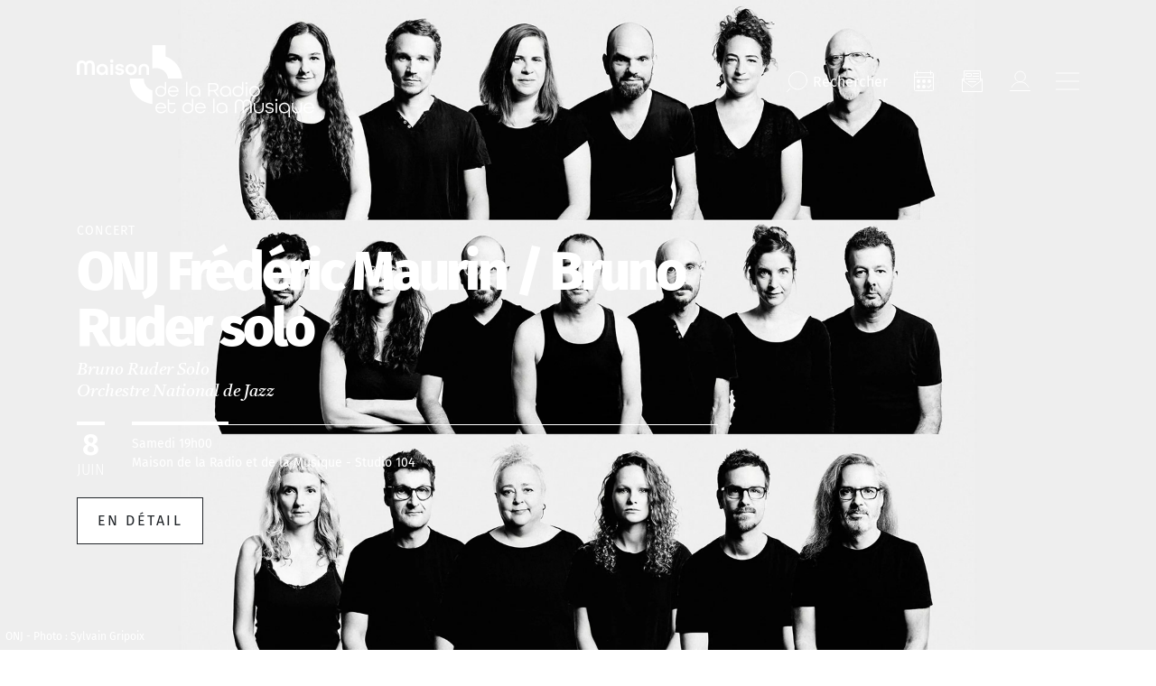

--- FILE ---
content_type: text/html; charset=UTF-8
request_url: https://www.maisondelaradioetdelamusique.fr/evenement/onj-frederic-maurin-bruno-ruder-solo?s=6528
body_size: 14743
content:
<!DOCTYPE html>
<html lang="fr" dir="ltr" prefix="content: http://purl.org/rss/1.0/modules/content/  dc: http://purl.org/dc/terms/  foaf: http://xmlns.com/foaf/0.1/  og: http://ogp.me/ns#  rdfs: http://www.w3.org/2000/01/rdf-schema#  schema: http://schema.org/  sioc: http://rdfs.org/sioc/ns#  sioct: http://rdfs.org/sioc/types#  skos: http://www.w3.org/2004/02/skos/core#  xsd: http://www.w3.org/2001/XMLSchema# " class="path-node node--type-event">
  <head >
    <meta charset="utf-8" />
<meta name="description" content="Sollicité par de nombreuses formations, Bruno Ruder connaît le jazz dans ses moindres recoins, de la tradition à l’avant-garde. C’est le pianiste amateur d’anomalies, explorateur de lisières, familier de chemins de traverse, que l’on entendra ce soir, en solo. Un prélude idéal à la stimulante reconstitution, par l’Orchestre National de Jazz, du mythique répertoire du Dodecaband du pianiste Martial Solal, entre les suites pleines de fantaisie du maître, et ses relectures de Duke Ellington – disparu en mai 1974, il y a tout juste cinquante ans." />
<link rel="canonical" href="https://www.maisondelaradioetdelamusique.fr/evenement/onj-frederic-maurin-bruno-ruder-solo" />
<meta property="og:site_name" content="Maison de la radio" />
<meta property="og:type" content="content" />
<meta property="og:url" content="https://www.maisondelaradioetdelamusique.fr/evenement/onj-frederic-maurin-bruno-ruder-solo" />
<meta property="og:title" content="ONJ Frédéric Maurin / Bruno Ruder solo | Maison de la radio et de la Musique" />
<meta property="og:description" content="Sollicité par de nombreuses formations, Bruno Ruder connaît le jazz dans ses moindres recoins, de la tradition à l’avant-garde. C’est le pianiste amateur d’anomalies, explorateur de lisières, familier de chemins de traverse, que l’on entendra ce soir, en solo. Un prélude idéal à la stimulante reconstitution, par l’Orchestre National de Jazz, du mythique répertoire du Dodecaband du pianiste Martial Solal, entre les suites pleines de fantaisie du maître, et ses relectures de Duke Ellington – disparu en mai 1974, il y a tout juste cinquante ans." />
<meta property="og:image" content="https://www.maisondelaradioetdelamusique.fr/sites/default/files/events/photo_onj_frame-by-frame-csylvain-gripoix_20x24.jpg" />
<meta name="Generator" content="Drupal 10 (https://www.drupal.org)" />
<meta name="MobileOptimized" content="width" />
<meta name="HandheldFriendly" content="true" />
<meta name="viewport" content="width=device-width, initial-scale=1, shrink-to-fit=no" />
<script type="application/ld+json">{
    "@context": "https://schema.org",
    "@graph": [
        {
            "@type": "Event",
            "url": "https://www.maisondelaradioetdelamusique.fr/evenement/onj-frederic-maurin-bruno-ruder-solo?s=6528",
            "description": "Sollicité par de nombreuses formations, Bruno Ruder connaît le jazz dans ses moindres recoins, de la tradition à l’avant-garde. C’est le pianiste amateur d’anomalies, explorateur de lisières, familier de chemins de traverse, que l’on entendra ce soir, en solo. Un prélude idéal à la stimulante reconstitution, par l’Orchestre National de Jazz, du mythique répertoire du Dodecaband du pianiste Martial Solal, entre les suites pleines de fantaisie du maître, et ses relectures de Duke Ellington – disparu en mai 1974, il y a tout juste cinquante ans.",
            "image": {
                "@type": "ImageObject",
                "representativeOfPage": "True",
                "url": "/sites/default/files/events/photo_onj_frame-by-frame-csylvain-gripoix_20x24.jpg"
            },
            "startDate": "sam 08/06/2024- 19:00",
            "offers": {
                "@type": "Offer",
                "availability": "RUNNING"
            }
        }
    ]
}</script>
<meta http-equiv="x-ua-compatible" content="ie=edge" />
<link rel="icon" href="/themes/mdlrm/favicon.ico" type="image/vnd.microsoft.icon" />

    <title>ONJ Frédéric Maurin / Bruno Ruder solo | Maison de la radio et de la Musique</title>
    <link rel="preconnect" href="//sdk.privacy-center.org"/>
    <link rel="dns-prefetch" href="//sdk.privacy-center.org"/>
    <link rel='preconnect' href='//www.googletagmanager.com' crossorigin />
    <link rel="dns-prefetch" href="//www.googletagmanager.com"/>
    <link rel='preconnect' href='//www.googletagservices.com' crossorigin />
    <link rel="dns-prefetch" href="//www.googletagservices.com"/>
    <link rel="stylesheet" media="all" href="/sites/default/files/css/css_0S1P7-lw_9rQtlc73xnQaCNDAfanYt0a6dmRYHEL2XI.css?delta=0&amp;language=fr&amp;theme=mdlrm&amp;include=eJyNi0EOAiEMAD8E9EmmhbpL0lLSgmZ_r_Fi4snLHCYzZLZiOc4boXs3GNY4VXOGajpt8FhR6KfKmZyxVd9Kf8TKYydt4gqHGKHkWJf0cSTl1hHuXRZ7qThXt5EmOh7v_wxovidK-Zqyx9wkPU5uKa5YrEAYnB6dnwEfFrW2hV_75FXQ" />
<link rel="stylesheet" media="all" href="/sites/default/files/css/css_CDvoaGeyfUVlNbT6WWQ4WNFMVFyuuQtYch_E9Pn2AME.css?delta=1&amp;language=fr&amp;theme=mdlrm&amp;include=eJyNi0EOAiEMAD8E9EmmhbpL0lLSgmZ_r_Fi4snLHCYzZLZiOc4boXs3GNY4VXOGajpt8FhR6KfKmZyxVd9Kf8TKYydt4gqHGKHkWJf0cSTl1hHuXRZ7qThXt5EmOh7v_wxovidK-Zqyx9wkPU5uKa5YrEAYnB6dnwEfFrW2hV_75FXQ" />
<link rel="stylesheet" media="print" href="/sites/default/files/css/css_E0K8lVGogQzB4pZcxF2aI6Yumk1R_HLobBEoKjnWr5M.css?delta=2&amp;language=fr&amp;theme=mdlrm&amp;include=eJyNi0EOAiEMAD8E9EmmhbpL0lLSgmZ_r_Fi4snLHCYzZLZiOc4boXs3GNY4VXOGajpt8FhR6KfKmZyxVd9Kf8TKYydt4gqHGKHkWJf0cSTl1hHuXRZ7qThXt5EmOh7v_wxovidK-Zqyx9wkPU5uKa5YrEAYnB6dnwEfFrW2hV_75FXQ" />

    
    <script>
      // conf du consent status de base
      window.pdl = window.pdl || {};
      window.pdl.requireConsent = true;
      window.pdl.consent = {
        defaultPreset: {
          PA: 'essential'
        }
      };
    </script>
    <script type="text/javascript" src="/themes/mdlrm/vendors/pianoAnalytics/pianoAnalytics.min.js" data-no-instant></script>
    <script type="text/javascript">

      window.didomiOnReady = window.didomiOnReady || [];
      window.didomiOnReady.push(function (Didomi) {

        // Check the consent status for the Piano Analytics vendor
        var defaultstatus = Didomi.getUserStatus().vendors.consent.enabled.includes("c:atinterne-axK2C8EN");
        if (defaultstatus === true) {
          // If the consent status is true, activate the opt-in visitor mode
          pa.consent.setMode("opt-in");
        } else {
          // Else, if the visitor mode is not "opt-out", then activate the essential mode
          if (pa.consent.getMode() == null || pa.consent.getMode() !== "opt-out") {
            pa.consent.setMode("essential");
          }
        }
        pa.setConfigurations(
          {
            'site' : 551187,
            'collectDomain' : 'wzwbvhg.pa-cd.com'
          }
        );
        // Send pageview event and chapters
        if(typeof pa != 'undefined' && typeof pa.sendEvent == 'function' ){
          pa.sendEvent('page.display', {page_chapter1:"MDLR",page_chapter2:"evenement",page_chapter3:"onj-frederic-maurin-bruno-ruder-solo",src_force: true
          });
        }
      });

    </script>

  </head>
  <body class="layout-no-sidebars page-node-1231 path-node node--type-event">
    <a href="#main-content" class="visually-hidden focusable skip-link">
      Aller au contenu principal
    </a>
    
      <div class="dialog-off-canvas-main-canvas" data-off-canvas-main-canvas>
    <div id="page-wrapper">
  <div id="page">
            <header id="header" class="header header-default header-type-base" role="banner" aria-label="Entête du site">
                        
                      <div class="header-container">
      <div class="container">
        <div class="row">
          <div class="col-12">
            <div class="primary-menu d-flex align-items-center justify-content-center justify-content-lg-between">
              <div class="logo d-flex align-items-center">
  <a href="/" title="Accueil" rel="home">
    <div class="nav-logo--sticky ecoutille-gradiant nav-logo--ecoutille">
      <img src="/themes/mdlrm/img/ecoutille-gradiant.svg" class="img-fluid" alt="Logo Maison de la Radio" width="53" height="60" />    </div>
  </a>
  
  <div class="d-flex">
          <a href="/" title="Accueil" rel="home">
          <svg class="nav-logo nav-logo--base-logo">
        <use xlink:href="/themes/mdlrm/img/theme-sprite.svg#nav-logo-base"/>
      </svg>
          </a>
        
    <div class="align-items-center nav-logo--small">
      <a href="/" title="Accueil" rel="home" class="mb-3">
        <img loading="lazy" src="/themes/mdlrm/img/nav-logo-menu-open.svg" width="263" height="80" alt=""/>
      </a>
    </div>
  </div>
</div>
              
              <nav class="main-nav align-items-center justify-content-end ml-auto">
  <button type="button" title="Rechercher" class="btn-reset search-btn" data-bs-toggle="modal" data-bs-target="#searchModal">
    <svg class="icon icon--medium">
      <use xlink:href="/themes/mdlrm/img/theme-sprite.svg#nav-icon-loupe"></use>
    </svg>
    <span class="d-none d-md-inline">Rechercher</span>
  </button> 
      <nav role="navigation" aria-label="Navigation icon"  class="block block-menu navigation menu--mdlrm-menu-icon"  data-id="mdlrm-menu-icon" id="menu-mdlrm-menu-icon" >
  
    
            
  

        
              <ul class="clearfix nav navbar-nav d-flex flex-row  align-items-center flex-nowrap">
                    <li class="nav-item">
                                                          <a  class="nav-item nav-link nav-link--agenda" title="Agenda" href="/agenda" target="_self">
            <svg class="icon icon--medium">
              <use xlink:href="/themes/mdlrm/img/theme-sprite.svg#nav-icon-agenda"></use>
            </svg>
          </a>
              </li>
                <li class="nav-item">
                                                          <a  class="nav-item nav-link nav-link--newsletters" title="Newsletter" href="/newsletters" target="_self">
            <svg class="icon icon--medium">
              <use xlink:href="/themes/mdlrm/img/theme-sprite.svg#nav-icon-NL"></use>
            </svg>
          </a>
              </li>
                <li class="nav-item">
                                                          <a  class="nav-item nav-link nav-link--user-login nav-link--se-connecter" title="Mon compte" href="/se-connecter" target="_self">
            <svg class="icon icon--medium">
              <use xlink:href="/themes/mdlrm/img/theme-sprite.svg#nav-icon-compte"></use>
            </svg>
          </a>
              </li>
        </ul>
  

  </nav>
    <button aria-label="Bouton ouverture/fermeture du menu" type="button" class="burger btn-reset">
    <svg role="img" aria-label="ouverture" class="icon icon--medium burger-open">
      <use xlink:href="/themes/mdlrm/img/theme-sprite.svg#icon-close"/>
    </svg>
    <svg role="img" aria-label="fermeture" class="icon icon--medium burger-closed">
      <use xlink:href="/themes/mdlrm/img/theme-sprite.svg#icon-burger"/>
    </svg>
  </button>

</nav>            </div>

                        
          </div>
        </div>
      </div>
    </div>
  </header>

<div id="menu-general" class="menu-general header-container">
  <div class="container-md">
    <div class="row">
      <div class="col-12">
        <div class="primary-menu d-flex align-items-center justify-content-between">
                    <div class="logo d-flex align-items-center">
            <a href="/" title="Accueil" rel="home" class="d-md-none nav-logo nav-logo--mobile nav-logo--mobile-color nav-logo--ecoutille">
              <img src="/themes/mdlrm/img/ecoutille-gradiant.svg" class="img-fluid" alt="Logo Maison de la Radio" width="53" height="60" />            </a>
            <div class="d-none d-md-flex">
              <a href="/" title="Accueil" rel="home" class="nav-logo nav-logo--base-logo-open">
                <img loading="lazy" src="/themes/mdlrm/img/nav-logo-menu-open.svg" width="263" height="80" alt=""/>
              </a>
            </div>
          </div>
          <nav class="main-nav align-items-center justify-content-end ml-auto">
  <button type="button" title="Rechercher" class="btn-reset search-btn" data-bs-toggle="modal" data-bs-target="#searchModal">
    <svg class="icon icon--medium">
      <use xlink:href="/themes/mdlrm/img/theme-sprite.svg#nav-icon-loupe"></use>
    </svg>
    <span class="d-none d-md-inline">Rechercher</span>
  </button> 
      <nav role="navigation" aria-label="Navigation icon"  class="block block-menu navigation menu--mdlrm-menu-icon"  data-id="mdlrm-menu-icon" id="menu-mdlrm-menu-icon" >
  
    
            
  

        
              <ul class="clearfix nav navbar-nav d-flex flex-row  align-items-center flex-nowrap">
                    <li class="nav-item">
                                                          <a  class="nav-item nav-link nav-link--agenda" title="Agenda" href="/agenda" target="_self">
            <svg class="icon icon--medium">
              <use xlink:href="/themes/mdlrm/img/theme-sprite.svg#nav-icon-agenda"></use>
            </svg>
          </a>
              </li>
                <li class="nav-item">
                                                          <a  class="nav-item nav-link nav-link--newsletters" title="Newsletter" href="/newsletters" target="_self">
            <svg class="icon icon--medium">
              <use xlink:href="/themes/mdlrm/img/theme-sprite.svg#nav-icon-NL"></use>
            </svg>
          </a>
              </li>
                <li class="nav-item">
                                                          <a  class="nav-item nav-link nav-link--user-login nav-link--se-connecter" title="Mon compte" href="/se-connecter" target="_self">
            <svg class="icon icon--medium">
              <use xlink:href="/themes/mdlrm/img/theme-sprite.svg#nav-icon-compte"></use>
            </svg>
          </a>
              </li>
        </ul>
  

  </nav>
    <button aria-label="Bouton ouverture/fermeture du menu" type="button" class="burger btn-reset">
    <svg role="img" aria-label="ouverture" class="icon icon--medium burger-open">
      <use xlink:href="/themes/mdlrm/img/theme-sprite.svg#icon-close"/>
    </svg>
    <svg role="img" aria-label="fermeture" class="icon icon--medium burger-closed">
      <use xlink:href="/themes/mdlrm/img/theme-sprite.svg#icon-burger"/>
    </svg>
  </button>

</nav>        </div>
        <div class="secondary-menu">
          <div class="container-fluid g-0">
            <div class="row">
              <div class="col-12 d-none d-md-block">
                <div class="border-top mt-40 mb-40"></div>
              </div>
              <div class="col-md-4 col-lg-3 menu_left">
                                  <div class="d-inline-flex flex-column align-items-start">
                                                                  <a href="/agenda" class="Nav-Niv1-small text-decoration-none">
                          Agenda
                        </a>
                                                                                        <button class="btn-reset Nav-Niv1-small" data-toggle-menu data-menuid="concerts">
                          Concerts
                        </button>
                                                                                        <button class="btn-reset Nav-Niv1-small" data-toggle-menu data-menuid="activites-jeune-public">
                          Activités &amp; Jeune public
                        </button>
                                                                                        <button class="btn-reset Nav-Niv1-small" data-toggle-menu data-menuid="evenements-et-emissions-en-publi">
                          Émissions &amp; Événements en public
                        </button>
                                                                                        <button class="btn-reset Nav-Niv1-small" data-toggle-menu data-menuid="scolaires-champ-social-">
                          Scolaires &amp; Champ social 
                        </button>
                                                                                        <button class="btn-reset Nav-Niv1-small" data-toggle-menu data-menuid="infos-pratiques-services">
                          Infos pratiques &amp; Services
                        </button>
                                                                                        <button class="btn-reset Nav-Niv1-small" data-toggle-menu data-menuid="offres-spectateurs">
                          Abonnements &amp; Offres spectateurs
                        </button>
                                                                                        <button class="btn-reset Nav-Niv1-small" data-toggle-menu data-menuid="le-lieu">
                          Le lieu
                        </button>
                                                                                        <a href="https://www.maisondelaradioetdelamusique.fr/mecenat" class="Nav-Niv1-small text-decoration-none">
                          Faire un don
                        </a>
                                                                                        <a href="moins-de-30-ans" class="Nav-Niv1-small text-decoration-none">
                          Moins de 30 ans
                        </a>
                                                            </div>
                
                
              </div>
              <div class="col menu_middle">
                                    <section class="row region region-primary-menu-middle">
    <nav role="navigation" aria-label="Navigation icon"  class="block block-menu navigation menu--concerts"  data-id="concerts" id="menu-concerts" >
  
      <button data-closemenu class="d-md-none btn-reset mb-30 mt-20">
      <img loading="lazy" src="/themes/mdlrm/img/back-gradiant.svg" alt="back" />
    </button>
    
            
  

        
                  <ul class="clearfix nav" data-component-id="bootstrap_barrio:menu">
                    <li class="nav-item">
                <a href="https://www.maisondelaradioetdelamusique.fr/saison-25-26" class="nav-link nav-link-https--wwwmaisondelaradioetdelamusiquefr-saison-25-26">Saison 25/26</a>
              </li>
                <li class="nav-item">
                <a href="/agenda" class="nav-link nav-link--agenda" data-drupal-link-system-path="node/374">Tous les concerts</a>
              </li>
                <li class="nav-item">
                <a href="/genre/symphonique" target="_self" class="nav-link nav-link--genre-symphonique" data-drupal-link-system-path="taxonomy/term/1207">Concerts symphoniques</a>
              </li>
                <li class="nav-item">
                <a href="/genre/opera" class="nav-link nav-link--genre-opera" data-drupal-link-system-path="taxonomy/term/1212">Opéras</a>
              </li>
                <li class="nav-item">
                <a href="/genre/musique-baroque" class="nav-link nav-link--genre-musique-baroque" data-drupal-link-system-path="taxonomy/term/1208">Musique baroque</a>
              </li>
                <li class="nav-item">
                <a href="/genre/musique-chorale" class="nav-link nav-link--genre-musique-chorale" data-drupal-link-system-path="taxonomy/term/1211">Musique chorale</a>
              </li>
                <li class="nav-item">
                <a href="/genre/recital-et-musique-de-chambre" class="nav-link nav-link--genre-recital-et-musique-de-chambre" data-drupal-link-system-path="taxonomy/term/1210">Récitals &amp; musique de chambre</a>
              </li>
                <li class="nav-item">
                <a href="/genre/orgue" class="nav-link nav-link--genre-orgue" data-drupal-link-system-path="taxonomy/term/1214">Orgue</a>
              </li>
                <li class="nav-item">
                <a href="/genre/jazz" class="nav-link nav-link--genre-jazz" data-drupal-link-system-path="taxonomy/term/1761">Jazz</a>
              </li>
                <li class="nav-item menu-item--expanded">
                <a href="/genre/creation-contemporaine" target="_self" class="nav-link nav-link--genre-creation-contemporaine" data-drupal-link-system-path="taxonomy/term/1215">Création contemporaine</a>
                                    <ul class="menu">
                    <li class="nav-item">
                <a href="/concerts-grm" class="nav-link nav-link--concerts-grm" data-drupal-link-system-path="node/1857">Concerts GRM</a>
              </li>
        </ul>
  
              </li>
                <li class="nav-item">
                <a href="/genre/concert-jeune-public" class="nav-link nav-link--genre-concert-jeune-public" data-drupal-link-system-path="taxonomy/term/2584">Concerts Jeune Public</a>
              </li>
                <li class="nav-item">
                <a href="/tournees" class="nav-link nav-link--tournees" data-drupal-link-system-path="node/1570">Tournées</a>
              </li>
                <li class="nav-item">
                <a href="/festivals" class="nav-link nav-link--festivals" data-drupal-link-system-path="node/1417">Festivals</a>
              </li>
                <li class="nav-item">
                <a href="/artistes-en-residence" class="nav-link nav-link--artistes-en-residence" data-drupal-link-system-path="node/639">Artistes en résidence</a>
              </li>
                <li class="nav-item">
                <a href="/avant-concerts-et-avant-concerts-musicaux" class="nav-link nav-link--avant-concerts-et-avant-concerts-musicaux" data-drupal-link-system-path="node/5364">Avant-concerts et avant-concerts musicaux</a>
              </li>
        </ul>
  



  </nav><nav role="navigation" aria-label="Navigation icon"  class="block block-menu navigation menu--activites-jeune-public"  data-id="activites-jeune-public" id="menu-activites-jeune-public" >
  
      <button data-closemenu class="d-md-none btn-reset mb-30 mt-20">
      <img loading="lazy" src="/themes/mdlrm/img/back-gradiant.svg" alt="back" />
    </button>
    
            
  

        
                  <ul class="clearfix nav" data-component-id="bootstrap_barrio:menu">
                    <li class="nav-item">
                <a href="/genre/jeune-public" class="nav-link nav-link--genre-jeune-public">Concerts &amp; Spectacles</a>
              </li>
                <li class="nav-item">
                <a href="/genre/atelier-musical" class="nav-link nav-link--genre-atelier-musical" data-drupal-link-system-path="taxonomy/term/1258">Ateliers musicaux</a>
              </li>
                <li class="nav-item">
                <a href="/genre/atelier-radio" class="nav-link nav-link--genre-atelier-radio" data-drupal-link-system-path="taxonomy/term/2536">Ateliers radio</a>
              </li>
                <li class="nav-item">
                <a href="/genre/visite-guidee" class="nav-link nav-link--genre-visite-guidee" data-drupal-link-system-path="taxonomy/term/2537">Visites guidées</a>
              </li>
        </ul>
  



  </nav><nav role="navigation" aria-label="Navigation icon"  class="block block-menu navigation menu--evenements-et-emissions-en-publi"  data-id="evenements-et-emissions-en-publi" id="menu-evenements-et-emissions-en-publi" >
  
      <button data-closemenu class="d-md-none btn-reset mb-30 mt-20">
      <img loading="lazy" src="/themes/mdlrm/img/back-gradiant.svg" alt="back" />
    </button>
    
            
  

        
                  <ul class="clearfix nav" data-component-id="bootstrap_barrio:menu">
                    <li class="nav-item menu-item--expanded">
                <a href="/type/emission-en-public" class="nav-link nav-link--type-emission-en-public" data-drupal-link-system-path="taxonomy/term/1270">Émissions en public</a>
                                    <ul class="menu">
                    <li class="nav-item">
                <a href="https://www.maisondelaradioetdelamusique.fr/france-inter-poitiers" class="nav-link nav-link-https--wwwmaisondelaradioetdelamusiquefr-france-inter-poitiers">France Inter à Poitiers</a>
              </li>
                <li class="nav-item">
                <a href="/tag/le-masque-et-la-plume" title="Le masque et la plume" class="nav-link nav-link--tag-le-masque-et-la-plume" data-drupal-link-system-path="taxonomy/term/2653">le masque et la plume</a>
              </li>
        </ul>
  
              </li>
                <li class="nav-item">
                <a href="/genre/pop-rock-et-electro" class="nav-link nav-link--genre-pop-rock-et-electro" data-drupal-link-system-path="taxonomy/term/2541">Concerts des antennes</a>
              </li>
                <li class="nav-item">
                <a href="/genre/masterclasse" class="nav-link nav-link--genre-masterclasse" data-drupal-link-system-path="taxonomy/term/1251">Masterclasses</a>
              </li>
                <li class="nav-item">
                <a href="/expositions" class="nav-link nav-link--expositions" data-drupal-link-system-path="node/1535">Expositions </a>
              </li>
                <li class="nav-item">
                <a href="https://www.radiofrance.fr/" class="nav-link nav-link-https--wwwradiofrancefr-">L&#039;Appli Radio France</a>
              </li>
        </ul>
  



  </nav><nav role="navigation" aria-label="Navigation icon"  class="block block-menu navigation menu--concerts"  data-id="concerts" id="menu-concerts" >
  
      <button data-closemenu class="d-md-none btn-reset mb-30 mt-20">
      <img loading="lazy" src="/themes/mdlrm/img/back-gradiant.svg" alt="back" />
    </button>
    
            
  

        
                  <ul class="clearfix nav" data-component-id="bootstrap_barrio:menu">
                    <li class="nav-item">
                <a href="https://www.maisondelaradioetdelamusique.fr/saison-25-26" class="nav-link nav-link-https--wwwmaisondelaradioetdelamusiquefr-saison-25-26">Saison 25/26</a>
              </li>
                <li class="nav-item">
                <a href="/agenda" class="nav-link nav-link--agenda" data-drupal-link-system-path="node/374">Tous les concerts</a>
              </li>
                <li class="nav-item">
                <a href="/genre/symphonique" target="_self" class="nav-link nav-link--genre-symphonique" data-drupal-link-system-path="taxonomy/term/1207">Concerts symphoniques</a>
              </li>
                <li class="nav-item">
                <a href="/genre/opera" class="nav-link nav-link--genre-opera" data-drupal-link-system-path="taxonomy/term/1212">Opéras</a>
              </li>
                <li class="nav-item">
                <a href="/genre/musique-baroque" class="nav-link nav-link--genre-musique-baroque" data-drupal-link-system-path="taxonomy/term/1208">Musique baroque</a>
              </li>
                <li class="nav-item">
                <a href="/genre/musique-chorale" class="nav-link nav-link--genre-musique-chorale" data-drupal-link-system-path="taxonomy/term/1211">Musique chorale</a>
              </li>
                <li class="nav-item">
                <a href="/genre/recital-et-musique-de-chambre" class="nav-link nav-link--genre-recital-et-musique-de-chambre" data-drupal-link-system-path="taxonomy/term/1210">Récitals &amp; musique de chambre</a>
              </li>
                <li class="nav-item">
                <a href="/genre/orgue" class="nav-link nav-link--genre-orgue" data-drupal-link-system-path="taxonomy/term/1214">Orgue</a>
              </li>
                <li class="nav-item">
                <a href="/genre/jazz" class="nav-link nav-link--genre-jazz" data-drupal-link-system-path="taxonomy/term/1761">Jazz</a>
              </li>
                <li class="nav-item menu-item--expanded">
                <a href="/genre/creation-contemporaine" target="_self" class="nav-link nav-link--genre-creation-contemporaine" data-drupal-link-system-path="taxonomy/term/1215">Création contemporaine</a>
                                    <ul class="menu">
                    <li class="nav-item">
                <a href="/concerts-grm" class="nav-link nav-link--concerts-grm" data-drupal-link-system-path="node/1857">Concerts GRM</a>
              </li>
        </ul>
  
              </li>
                <li class="nav-item">
                <a href="/genre/concert-jeune-public" class="nav-link nav-link--genre-concert-jeune-public" data-drupal-link-system-path="taxonomy/term/2584">Concerts Jeune Public</a>
              </li>
                <li class="nav-item">
                <a href="/tournees" class="nav-link nav-link--tournees" data-drupal-link-system-path="node/1570">Tournées</a>
              </li>
                <li class="nav-item">
                <a href="/festivals" class="nav-link nav-link--festivals" data-drupal-link-system-path="node/1417">Festivals</a>
              </li>
                <li class="nav-item">
                <a href="/artistes-en-residence" class="nav-link nav-link--artistes-en-residence" data-drupal-link-system-path="node/639">Artistes en résidence</a>
              </li>
                <li class="nav-item">
                <a href="/avant-concerts-et-avant-concerts-musicaux" class="nav-link nav-link--avant-concerts-et-avant-concerts-musicaux" data-drupal-link-system-path="node/5364">Avant-concerts et avant-concerts musicaux</a>
              </li>
        </ul>
  



  </nav><nav role="navigation" aria-label="Navigation icon"  class="block block-menu navigation menu--activites-jeune-public"  data-id="activites-jeune-public" id="menu-activites-jeune-public" >
  
      <button data-closemenu class="d-md-none btn-reset mb-30 mt-20">
      <img loading="lazy" src="/themes/mdlrm/img/back-gradiant.svg" alt="back" />
    </button>
    
            
  

        
                  <ul class="clearfix nav" data-component-id="bootstrap_barrio:menu">
                    <li class="nav-item">
                <a href="/genre/jeune-public" class="nav-link nav-link--genre-jeune-public">Concerts &amp; Spectacles</a>
              </li>
                <li class="nav-item">
                <a href="/genre/atelier-musical" class="nav-link nav-link--genre-atelier-musical" data-drupal-link-system-path="taxonomy/term/1258">Ateliers musicaux</a>
              </li>
                <li class="nav-item">
                <a href="/genre/atelier-radio" class="nav-link nav-link--genre-atelier-radio" data-drupal-link-system-path="taxonomy/term/2536">Ateliers radio</a>
              </li>
                <li class="nav-item">
                <a href="/genre/visite-guidee" class="nav-link nav-link--genre-visite-guidee" data-drupal-link-system-path="taxonomy/term/2537">Visites guidées</a>
              </li>
        </ul>
  



  </nav><nav role="navigation" aria-label="Navigation icon"  class="block block-menu navigation menu--scolaires-champ-social-"  data-id="scolaires-champ-social-" id="menu-scolaires-champ-social-" >
  
      <button data-closemenu class="d-md-none btn-reset mb-30 mt-20">
      <img loading="lazy" src="/themes/mdlrm/img/back-gradiant.svg" alt="back" />
    </button>
    
            
  

        
                  <ul class="clearfix nav" data-component-id="bootstrap_barrio:menu">
                    <li class="nav-item">
                <a href="/agenda-scolaires-et-champ-social" class="nav-link nav-link--agenda-scolaires-et-champ-social" data-drupal-link-system-path="node/1399">Agenda scolaire &amp; champ social </a>
              </li>
                <li class="nav-item">
                <a href="/concerts-ateliers-et-visites-pour-les-scolaires" class="nav-link nav-link--concerts-ateliers-et-visites-pour-les-scolaires" data-drupal-link-system-path="node/1404">Concerts, ateliers et visites pour les scolaires</a>
              </li>
                <li class="nav-item">
                <a href="/concerts-repetitions-ateliers-et-visites-pour-le-champ-social" class="nav-link nav-link--concerts-repetitions-ateliers-et-visites-pour-le-champ-social" data-drupal-link-system-path="node/1858">Concerts, ateliers et visites pour le champ social</a>
              </li>
                <li class="nav-item">
                <a href="/concerts-relax" class="nav-link nav-link--concerts-relax" data-drupal-link-system-path="node/1380">Concerts Relax</a>
              </li>
                <li class="nav-item">
                <a href="https://www.maisondelaradioetdelamusique.fr/spme-2024" class="nav-link nav-link-https--wwwmaisondelaradioetdelamusiquefr-spme-2024">Semaine de la presse et des médias</a>
              </li>
                <li class="nav-item">
                <a href="https://www.maisondelaradioetdelamusique.fr/Offre_a_destination_du_public_scolaire" class="nav-link nav-link-https--wwwmaisondelaradioetdelamusiquefr-offre-a-destination-du-public-scolaire">Brochure scolaire 25/26</a>
              </li>
                <li class="nav-item">
                <a href="https://www.radiofrance.fr/francemusique/les-classiques-de-l-eloquence-en-savoir-plus" class="nav-link nav-link-https--wwwradiofrancefr-francemusique-les-classiques-de-l-eloquence-en-savoir-plus">Fiction : Les Classiques de l&#039;éloquence</a>
              </li>
                <li class="nav-item">
                <a href="https://www.maisondelaradioetdelamusique.fr/vox" class="nav-link nav-link-https--wwwmaisondelaradioetdelamusiquefr-vox">VOX, ma chorale interactive</a>
              </li>
        </ul>
  



  </nav><nav role="navigation" aria-label="Navigation icon"  class="block block-menu navigation menu--evenements-et-emissions-en-publi"  data-id="evenements-et-emissions-en-publi" id="menu-evenements-et-emissions-en-publi" >
  
      <button data-closemenu class="d-md-none btn-reset mb-30 mt-20">
      <img loading="lazy" src="/themes/mdlrm/img/back-gradiant.svg" alt="back" />
    </button>
    
            
  

        
                  <ul class="clearfix nav" data-component-id="bootstrap_barrio:menu">
                    <li class="nav-item menu-item--expanded">
                <a href="/type/emission-en-public" class="nav-link nav-link--type-emission-en-public" data-drupal-link-system-path="taxonomy/term/1270">Émissions en public</a>
                                    <ul class="menu">
                    <li class="nav-item">
                <a href="https://www.maisondelaradioetdelamusique.fr/france-inter-poitiers" class="nav-link nav-link-https--wwwmaisondelaradioetdelamusiquefr-france-inter-poitiers">France Inter à Poitiers</a>
              </li>
                <li class="nav-item">
                <a href="/tag/le-masque-et-la-plume" title="Le masque et la plume" class="nav-link nav-link--tag-le-masque-et-la-plume" data-drupal-link-system-path="taxonomy/term/2653">le masque et la plume</a>
              </li>
        </ul>
  
              </li>
                <li class="nav-item">
                <a href="/genre/pop-rock-et-electro" class="nav-link nav-link--genre-pop-rock-et-electro" data-drupal-link-system-path="taxonomy/term/2541">Concerts des antennes</a>
              </li>
                <li class="nav-item">
                <a href="/genre/masterclasse" class="nav-link nav-link--genre-masterclasse" data-drupal-link-system-path="taxonomy/term/1251">Masterclasses</a>
              </li>
                <li class="nav-item">
                <a href="/expositions" class="nav-link nav-link--expositions" data-drupal-link-system-path="node/1535">Expositions </a>
              </li>
                <li class="nav-item">
                <a href="https://www.radiofrance.fr/" class="nav-link nav-link-https--wwwradiofrancefr-">L&#039;Appli Radio France</a>
              </li>
        </ul>
  



  </nav><nav role="navigation" aria-label="Navigation icon"  class="block block-menu navigation menu--infos-pratiques-services"  data-id="infos-pratiques-services" id="menu-infos-pratiques-services" >
  
      <button data-closemenu class="d-md-none btn-reset mb-30 mt-20">
      <img loading="lazy" src="/themes/mdlrm/img/back-gradiant.svg" alt="back" />
    </button>
    
            
  

        
                  <ul class="clearfix nav" data-component-id="bootstrap_barrio:menu">
                    <li class="nav-item">
                <a href="/acces-et-infos-pratiques" class="nav-link nav-link--acces-et-infos-pratiques" data-drupal-link-system-path="node/600">Accès et infos pratiques</a>
              </li>
                <li class="nav-item">
                <a href="/restaurant-et-bar" class="nav-link nav-link--restaurant-et-bar" data-drupal-link-system-path="node/584">Restaurant et bar</a>
              </li>
                <li class="nav-item">
                <a href="/informations-billetterie" class="nav-link nav-link--informations-billetterie" data-drupal-link-system-path="node/602">Informations billetterie</a>
              </li>
        </ul>
  



  </nav><nav role="navigation" aria-label="Navigation icon"  class="block block-menu navigation menu--offres-spectateurs"  data-id="offres-spectateurs" id="menu-offres-spectateurs" >
  
      <button data-closemenu class="d-md-none btn-reset mb-30 mt-20">
      <img loading="lazy" src="/themes/mdlrm/img/back-gradiant.svg" alt="back" />
    </button>
    
            
  

        
                  <ul class="clearfix nav" data-component-id="bootstrap_barrio:menu">
                    <li class="nav-item">
                <a href="/tarifs-et-plans-des-salles" class="nav-link nav-link--tarifs-et-plans-des-salles" data-drupal-link-system-path="node/603">Tarifs, plans de salles, et conditions de vente</a>
              </li>
                <li class="nav-item">
                <a href="/abonnements-aux-concerts-de-radio-france" class="nav-link nav-link--abonnements-aux-concerts-de-radio-france" data-drupal-link-system-path="node/614">Abonnements &amp; Pass Concert</a>
              </li>
                <li class="nav-item">
                <a href="/moins-de-30-ans" class="nav-link nav-link--moins-de-30-ans" data-drupal-link-system-path="node/608">Moins de 30 ans</a>
              </li>
                <li class="nav-item">
                <a href="/ce-associations-et-groupes" class="nav-link nav-link--ce-associations-et-groupes" data-drupal-link-system-path="node/609">Comités d’entreprises, associations et groupes</a>
              </li>
                <li class="nav-item">
                <a href="/bons-plans" class="nav-link nav-link--bons-plans" data-drupal-link-system-path="node/607">Bons plans </a>
              </li>
                <li class="nav-item">
                <a href="https://www.maisondelaradioetdelamusique.fr/devenez-membre" class="nav-link nav-link-https--wwwmaisondelaradioetdelamusiquefr-devenez-membre">Devenez membre</a>
              </li>
        </ul>
  



  </nav><nav role="navigation" aria-label="Navigation icon"  class="block block-menu navigation menu--le-lieu"  data-id="le-lieu" id="menu-le-lieu" >
  
      <button data-closemenu class="d-md-none btn-reset mb-30 mt-20">
      <img loading="lazy" src="/themes/mdlrm/img/back-gradiant.svg" alt="back" />
    </button>
    
            
  

        
                  <ul class="clearfix nav" data-component-id="bootstrap_barrio:menu">
                    <li class="nav-item">
                <a href="https://50ans.maisondelaradioetdelamusique.fr/" class="nav-link nav-link-https--50ansmaisondelaradioetdelamusiquefr-" title="50 ans d&#039;histoire, un site consacré à l&#039;histoire de Radio France">50 ans d&#039;histoire, un site consacré à l&#039;histoire de Radio France</a>
              </li>
                <li class="nav-item">
                <a href="/lauditorium-de-radio-france" class="nav-link nav-link--lauditorium-de-radio-france" data-drupal-link-system-path="node/1512">Auditorium de Radio France</a>
              </li>
                <li class="nav-item">
                <a href="/studio-104-de-radio-france" class="nav-link nav-link--studio-104-de-radio-france" data-drupal-link-system-path="node/1577">Studio 104</a>
              </li>
                <li class="nav-item">
                <a href="/les-oeuvres-de-la-maison-de-la-radio-et-de-la-musique" title="Les œuvres d&#039;art de de la Maison de la radio et de la musique" class="nav-link nav-link--les-oeuvres-de-la-maison-de-la-radio-et-de-la-musique" data-drupal-link-system-path="node/619">Les œuvres d&#039;art de la Maison de la radio et de la musique</a>
              </li>
        </ul>
  



  </nav>
  </section>

                              </div>
              <div class="col-md-3 menu_right">
                                    <section class="row region region-primary-menu-right">
    <nav role="navigation" aria-label="Navigation icon"  class="block block-menu navigation menu--les-formations-musicales"  data-id="les-formations-musicales" id="menu-les-formations-musicales" >
  
    
      
  

        
                  <ul class="clearfix nav" data-component-id="bootstrap_barrio:menu">
                    <li class="nav-item">
                <a href="/formations/orchestre-national-de-france" class="nav-link nav-link--formations-orchestre-national-de-france" data-drupal-link-system-path="node/384">Orchestre National de France </a>
              </li>
                <li class="nav-item">
                <a href="/formations/orchestre-philharmonique-de-radio-france" class="nav-link nav-link--formations-orchestre-philharmonique-de-radio-france" data-drupal-link-system-path="node/383">Orchestre Philharmonique de Radio France </a>
              </li>
                <li class="nav-item">
                <a href="/formations/choeur-de-radio-france" class="nav-link nav-link--formations-choeur-de-radio-france" data-drupal-link-system-path="node/385">Chœur de Radio France</a>
              </li>
                <li class="nav-item">
                <a href="/formations/maitrise-de-radio-france" class="nav-link nav-link--formations-maitrise-de-radio-france" data-drupal-link-system-path="node/386">Maîtrise de Radio France</a>
              </li>
                <li class="nav-item">
                <a href="/recrutement-des-formations-musicales" class="nav-link nav-link--recrutement-des-formations-musicales" data-drupal-link-system-path="node/587">Recrutement</a>
              </li>
                <li class="nav-item">
                <a href="https://www.maisondelaradioetdelamusique.fr/vox" class="nav-link nav-link-https--wwwmaisondelaradioetdelamusiquefr-vox">VOX, ma chorale interactive</a>
              </li>
        </ul>
  



  </nav><nav role="navigation" aria-label="Navigation icon"  class="block block-menu navigation menu--concerts-en-replay"  data-id="concerts-en-replay" id="menu-concerts-en-replay" >
  
    
      
  

        
                  <ul class="clearfix nav" data-component-id="bootstrap_barrio:menu">
                    <li class="nav-item">
                <a href="https://www.radiofrance.fr/concerts" target="_blank" class="nav-link nav-link-https--wwwradiofrancefr-concerts">Les concerts de France Musique</a>
              </li>
        </ul>
  



  </nav>
  </section>

                              </div>
            </div>
            <div class="row menu_down">

              <div class="menu_down--wrapper">
                                    <section class="row region region-primary-menu-down">
    <nav role="navigation" aria-label="Navigation icon"  class="block block-menu navigation menu--menu-header-horizontal"  data-id="menu-header-horizontal" id="menu-menu-header-horizontal" >
  
    
            
  

        

              <ul class="clearfix nav">
    
                <li class="nav-item">
                                    <a  class="nav-item nav-link nav-link--archives" title="Archives" href="/archives" target="_self">
            Archives
          </a>
                        </li>
                <li class="nav-item">
                                                  <a  class="nav-item nav-link nav-link--newsletter nav-link--newsletters" title="Newsletters" href="/newsletters" target="_self">
              <svg class="icon icon--medium">
                <use xlink:href="/themes/mdlrm/img/theme-sprite.svg#nav-icon-NL"></use>
              </svg>
              <span>Newsletters</span>
            </a>
                        </li>
                <li class="nav-item">
                                    <a  class="nav-item nav-link nav-link--actualites" title="Actualités" href="/actualites" target="_self">
            Actualités
          </a>
                        </li>
        </ul>
  

  </nav>
  </section>

                              </div>

            </div>
          </div>



        </div>
      </div>
    </div>
  </div>
</div>

<div class="modal fade" id="searchModal" tabindex="-1" aria-labelledby="searchModalLabel" aria-hidden="true">
  <div class="modal-dialog modal-search">
    <div class="modal-content">
      <div class="modal-header">
        <label for="search">
          Rechercher
        </label>
        <button type="button" class="btn-reset" data-bs-dismiss="modal" aria-label="Close">
          <svg class="icon icon--medium icon--white burger-open">
            <use xlink:href="/themes/mdlrm/img/theme-sprite.svg#icon-close"/>
          </svg>
        </button>
      </div>
      <div class="modal-body">
        <div class="position-relative" role="search">
          <form class="search-form" id="header-search-form" method="get">
            <div class="position-relative ">
              <div class="input-group">

                <input type="search" class="form-control" id="search" name="q" autocomplete="off" placeholder="Saisir un mot clé" />

                <button class="btn btn-primary" title="Rechercher">
                  <svg class="icon icon--medium m-0">
                    <use xlink:href="/themes/mdlrm/img/theme-sprite.svg#nav-icon-loupe"></use>
                  </svg>
                </button>

              </div>
              <div class="search-feedback position-absolute list-group w-100" style="z-index: 1100;top: 100%;"></div>
            </div>
          </form>
          <div class="search-feedback position-absolute list-group" style="z-index: 1100"></div>
          <span class="loader d-none"></span>
        </div>
      </div>
    </div>
  </div>
</div>
    
            <div id="main-wrapper" class="layout-main-wrapper clearfix">

        <div id="main">
    <main class="main-content col" id="content" role="main">
      <section class="section">
        <a id="main-content" tabindex="-1"></a>
          <div data-drupal-messages-fallback class="hidden"></div>
<div id="block-mdlrm-content" class="block block-system block-system-main-block">
  
    
      <div class="content">
      






<article about="/evenement/onj-frederic-maurin-bruno-ruder-solo" class="node node--type-event node--view-mode-full clearfix">


        <div class="sticky-bar">
      <div id="stickyEventBar" class="sticky-container d-none d-xl-flex">
  <div class="container">
    <div class="row">
      <div class="col-12 d-flex">
        <div class="d-flex">
                      <div class="img">
                <div>
  
  
  <div class="field field--name-field-media-image field--type-image field--label-visually_hidden">
    <div class="field__label visually-hidden">Image</div>
              <div class="field__item">  <img loading="lazy" src="/sites/default/files/styles/xxl_16_9/public/events/photo_onj_frame-by-frame-csylvain-gripoix_20x24.jpg.webp?itok=3E2_qgkf" width="3840" height="2160" alt="ONJ - Photo : Sylvain Gripoix" typeof="foaf:Image" class="img-fluid image-style-xxl-16-9"  loading="auto"  />


</div>
          </div>
<div class="legende">
      ONJ - Photo : Sylvain Gripoix 
  </div>
</div>


            </div>
                    <div class="d-flex flex-column main">
                          <h2 class="title">
                ONJ Frédéric Maurin / Bruno Ruder solo
              </h2>
                        <div class="d-flex align-items-center anchors">
                <a href="#about" class="anchor P-small">
                  A propos
                </a>


                                                                                  <span class="separator separator--grey separator--21"></span>
                  <a href="#program" class="anchor P-small">
                    programme & interprètes
                  </a>
                
                                  <span class="separator separator--grey separator--21"></span>
                  <a href="#bloc_1" class="anchor P-small">
                    Prolongez l&#039;écoute su...
                  </a>
                            </div>
          </div>
        </div>
        <div class="d-flex d-none align-items-center sticky ml-auto" data-placeholder="single">
          <a href="#" class="btn btn-primary" target="_blank">Reserver</a>
        </div>
        <div class="d-none align-items-center ml-auto sticky " data-placeholder="groupe">
          <button type="button" class="btn btn-primary" data-bs-toggle="modal" data-bs-target="#dateslist">
            <span class="icon-wrapper me-2">
  <svg class="icon icon--small" aria-hidden height="18" width="18">
    <use xlink:href="/themes/mdlrm/img/theme-sprite.svg#fleches-liens"></use>
  </svg>
</span>
            <span>Billetterie</span>
          </button>
        </div>
      </div>
    </div>
  </div>
</div>
    </div>
  

  <header>
    

  <div class="hero-header text-white d-flex align-items-center">

              
              


    <div class="bg-wrapper position-absolute" style="--opacity:100;">

                <div>
  
  
  <div class="field field--name-field-media-image field--type-image field--label-visually_hidden">
    <div class="field__label visually-hidden">Image</div>
              <div class="field__item">  <img loading="lazy" src="/sites/default/files/styles/xxl_16_9/public/events/photo_onj_frame-by-frame-csylvain-gripoix_20x24.jpg.webp?itok=3E2_qgkf" width="3840" height="2160" alt="ONJ - Photo : Sylvain Gripoix" typeof="foaf:Image" class="img-fluid image-style-xxl-16-9"  loading="auto"  />


</div>
          </div>
<div class="legende">
      ONJ - Photo : Sylvain Gripoix 
  </div>
</div>


          </div>

    <div class="container position-relative inset-0 px-0">
      <div class="content-container" >
        <div class="row w-100">
          <div class="col-md-8 text-pretty">
                          <div class="hero_suptitle SurTitre mb-5 c-inerit-a no-underline-a">
                
  <div class="field field--name-field-event-type field--type-entity-reference field--label-visually_hidden">
    <div class="field__label visually-hidden">Type d&#039;événement</div>
              <div class="field__item"><a href="/type/concert" hreflang="fr">Concert</a></div>
          </div>

              </div>
            
                          <h1 class="hero_title Bolder-Large-XXL mb-5">
                ONJ Frédéric Maurin / Bruno Ruder solo
              </h1>
            
            

            

                          <div class="hero_formation Serif-small c-inerit-a no-underline-a mb-5">
                
  <div class="field field--name-field-event-formation field--type-entity-reference field--label-visually_hidden">
    <div class="field__label visually-hidden">Formation</div>
          <div class='field__items'>
              <div class="field__item"><div about="/formation/bruno-ruder-solo" id="taxonomy-term-2437" class="taxonomy-term vocabulary-event-formation">
  
            <div class="field field--name-name field--type-string field--label-hidden field__item">Bruno Ruder Solo</div>
      
</div>
</div>
          <div class="field__item"><div about="/formation/orchestre-national-de-jazz" id="taxonomy-term-862" class="taxonomy-term vocabulary-event-formation">
  
            <div class="field field--name-name field--type-string field--label-hidden field__item">Orchestre National de Jazz</div>
      
</div>
</div>
              </div>
      </div>

              </div>
            
            <div class="hero_row row align-items-start mt-20 mb-20">
                              <div class="col-auto">
                  <div class="border-top-4 mb-10"></div>

                  <div class="date text-uppercase text-center">
                                        <div class="Event-Day mb-5">
                      8
                    </div>
                    
                                        <div class="Event-Month">
                      juin
                    </div>
                                      </div>
                </div>
              
                            <div class="col">
                <div class="styled-border-invert mb-10 "></div>

                                  <div class="c-inerit-a no-underline-a Small">
                    Samedi
                    19h00
                  </div>
                
                <div class="c-inerit-a no-underline-a Small d-flex justify-content-between">
                    
  <a href="/lieu/maison-de-la-radio-et-de-la-musique-studio-104">
            <div class="field field--name-name field--type-string field--label-hidden field__item">Maison de la Radio et de la Musique - Studio 104</div>
      </a>
<div class="content">
  
</div>

                </div>
              </div>
                          </div>

            
                          <div class="d-flex">
                <div class="btn btn-secondary">
                  <a href="#content-page" aria-label="Aller sur le détail">En détail</a>
                </div>
              </div>
            
          </div>

          <div class="col-2">
            
          </div>

          <div class="col-4 align-self-center">
            <div class="P-small">
                                        </div>
          </div>

                  </div>
      </div>
    </div>

    
  </div>

  </header>



  <div id="content-page"   class="node__content clearfix container">

    <div class="block block-system block-system-breadcrumb-block ariane x-small align-items-center mt-10 mb-10">
  
  
      <div class="content">
      
  <nav role="navigation" aria-label="breadcrumb" style="">
  <ol class="breadcrumb">
            <li class="breadcrumb-item">
        <a href="/">Accueil</a>
      </li>
                <li class="breadcrumb-item">
        <a href="/archives">Archives</a>
      </li>
                <li class="breadcrumb-item active">
        ONJ Frédéric Maurin / Bruno Ruder solo
      </li>
        </ol>
</nav>


    </div>
  </div>

    
              
    <section class="register-event" data-genre="Jazz"  data-id="1231"  data-sessionid="6528">
      <div class="row">
        <div class="col-12 mt-30">
          <div class="row">
            <div class="col-lg-5">
              <div class="row">

                
  <div class="col">
    <div class="border-left-4 h-100 pl-20">
      <div class="Bolder-L">Samedi
        8
        juin
        2024
      </div>


              <span class="Bolder-L">19h00</span>
            

      
      

    </div>
  </div>


                                <div class="col-6">
                  <div class="border-left-4 h-100 pl-20 location-groupe">
                    <div class="Bolder-L c-inerit-a no-underline-a">
                        
  <a href="/lieu/maison-de-la-radio-et-de-la-musique-studio-104">
            <div class="field field--name-name field--type-string field--label-hidden field__item">Maison de la Radio et de la Musique - Studio 104</div>
      </a>
<div class="content">
  
</div>

                    </div>
                  </div>
                </div>
                
              </div>

            </div>

            <div id="prices-reserve" class="col-lg-7 mt-2 mt-lg-0">
            </div>
          </div>
        </div>
      </div>
      <div class="row d-none" data-placeholder="groupe">
        <div class="col-12 mt-30">
          Veuillez cliquer sur Billetterie pour visualiser les autres options disponibles.
        </div>
      </div>
    </section>
    

    <div class="row mt-60">
      <div class="col-12">
        <div id="about" class="row">
          <div class="col-md-9">
            
  <div class="clearfix text-formatted field field--name-body field--type-text-with-summary field--label-visually_hidden">
    <div class="field__label visually-hidden">Contenu</div>
              <div class="field__item"><p>Sollicité par de nombreuses formations, Bruno Ruder connaît le jazz dans ses moindres recoins, de la tradition à l’avant-garde. C’est le pianiste amateur d’anomalies, explorateur de lisières, familier de chemins de traverse, que l’on entendra ce soir, en solo. Un prélude idéal à la stimulante reconstitution, par l’Orchestre National de Jazz, du mythique répertoire du Dodecaband du pianiste Martial Solal, entre les suites pleines de fantaisie du maître, et ses relectures de Duke Ellington – disparu en mai 1974, il y a tout juste cinquante ans.</p>
<p><strong>BRUNO RUDER SOLO</strong><br>
<strong>BRUNO RUDER</strong>&nbsp;piano</p>
<p><strong>ORCHESTRE NATIONAL DE JAZZ</strong><br>
JOUE MARTIAL SOLAL<br>
DODECABAND</p>
<p><strong>JULIEN SORO, FABIEN DEBELLEFONTAINE, JEAN-CHARLES RICHARD</strong>&nbsp;saxophones<br>
<strong>JOËL CHAUSSE, FABIEN NORBERT, YSAURA MERINO</strong>&nbsp;trompettes<br>
<strong>DANIEL ZIMMERMANN, JESSICA SIMON&nbsp;</strong>trombones<br>
<strong>FANNY METEIER</strong>&nbsp;tuba<br>
<strong>BRUNO RUDER</strong>&nbsp;piano<br>
<strong>RAPHAËL SCHWAB&nbsp;</strong>contrebasse<br>
<strong>RAFAËL KOERNER</strong>&nbsp;batterie<br>
<strong>FRÉDÉRIC MAURIN&nbsp;</strong>direction artistique</p>
</div>
          </div>



          </div>
          <div class="col-md-3 mt-25">
            <div class="row g-2">
              <div class="col-auto">
                                  
  <div class="field field--name-field-event-station field--type-entity-reference field--label-visually_hidden">
    <div class="field__label visually-hidden">Radio</div>
              <div class="field__item"><div about="/france-musique" id="taxonomy-term-442" class="taxonomy-term vocabulary-station">
  <div class="content">
          <div class="position-relative partner-img">
        
  <div class="field field--name-field-media-image field--type-image field--label-visually_hidden">
    <div class="field__label visually-hidden">Image</div>
              <div class="field__item">  <img loading="lazy" src="/sites/default/files/2023-03/fm_cmjn%201.png" width="69" height="69" alt="France Musique logo" typeof="foaf:Image" class="img-fluid"  loading="auto"  />

</div>
          </div>

        <a class="abs--full" href="/france-musique"></a>
      </div>
    
    

  </div>
</div>
</div>
          </div>

                              </div>
              <div class="col">
                                                      <div class="P-small">
                      
  <div class="clearfix text-formatted field field--name-field-direct-text field--type-text-long field--label-visually_hidden">
    <div class="field__label visually-hidden">Texte &quot;direct&quot;</div>
              <div class="field__item"><div class="align-left">
  
  
  <div class="field field--name-field-media-image field--type-image field--label-visually_hidden">
    <div class="field__label visually-hidden">Image</div>
              <div class="field__item">  <img loading="auto" src="/sites/default/files/styles/large/public/2024-02/icon-s-casque-classique.png?itok=MZmfdkI1" width="48" height="48" alt="icone casque" typeof="foaf:Image" class="img-fluid image-style-large">


</div>
          </div>

</div>
<p>Première partie de ce concert en direct sur France Musique</p>
</div>
          </div>

                    </div>
                  
                                                </div>
            </div>
            <div class="mt-25">
                              <div class="field field--name-field-tag field--type-entity-reference field--label-visually_hidden">
      <span class="badge text-bg-light c-inerit-a no-underline-a x-small c-MRM-grey002"><a href="/tag/jeudi-oui" hreflang="fr">Jeudi Oui</a></span>
  </div>
                          </div>
          </div>
        </div>

        <section id="program" class="row module-y-spacing">

          

                      <div class="col-md-4 mb-20 mb-md-0">
              <div class="styled-border-left pl-20 h-100">
                <h2 class="Serif-XXL">Les artistes</h2>
                <div class="mt-25 no-underline-a">
                  <div class="views-element-container"><div class="view view-mdlrm-event-people view-id-mdlrm_event_people view-display-id-block_soloist js-view-dom-id-e1451588b19e5dc0a91a2d7dec17a0a43d6b9d40b12ad21288403ac8a6479e18">
  
    
      
  
          </div>
</div>


                                      <div class="Bolder-L mb-10">
                      
  <div class="field field--name-field-event-formation field--type-entity-reference field--label-visually_hidden">
    <div class="field__label visually-hidden">Formation</div>
          <div class='field__items'>
              <div class="field__item"><div about="/formation/bruno-ruder-solo" id="taxonomy-term-2437" class="taxonomy-term vocabulary-event-formation">
  
            <div class="field field--name-name field--type-string field--label-hidden field__item">Bruno Ruder Solo</div>
      
</div>
</div>
          <div class="field__item"><div about="/formation/orchestre-national-de-jazz" id="taxonomy-term-862" class="taxonomy-term vocabulary-event-formation">
  
            <div class="field field--name-name field--type-string field--label-hidden field__item">Orchestre National de Jazz</div>
      
</div>
</div>
              </div>
      </div>

                    </div>
                  
                  <div class="views-element-container"><div class="view view-mdlrm-event-people view-id-mdlrm_event_people view-display-id-block_conductor js-view-dom-id-e34490691c6937af9c8b62c6d5222f788f879e33f27eb3ad5bc0e4c618d5ba96">
  
    
      
  
          </div>
</div>


                </div>
              </div>
            </div>
                                <div class="col-md-4 mb-20 mb-md-0 ">
              <div class="border-left h-100 pl-20">
                                  <h2 class="Bolder-L mb-15">Télécharger le programme</h2>

                                                        <a class="hoverable-link-media d-block mb-20" href="/sites/default/files/2024-06/programme%20de%20salle%20jazz%208%20juin%20.pdf" download>
                                                  <img loading="lazy" src="/sites/default/files/2024-06/8%20juin%20Jazz.jpg" width="421" height="595" alt="programme du concert du 8 juin Jazz 2024" typeof="foaf:Image" class="img-fluid"  loading="auto"  />



                                          </a>
                  
                

                                  <div class="event-formation">
                    <div about="/formation/bruno-ruder-solo" id="taxonomy-term-2437" class="taxonomy-term vocabulary-event-formation">
  <div class="content">
    <a href="/formation/bruno-ruder-solo">
    
    </a>
  </div>
</div><div about="/formation/orchestre-national-de-jazz" id="taxonomy-term-862" class="taxonomy-term vocabulary-event-formation">
  <div class="content">
    <a href="/formation/orchestre-national-de-jazz">
    
    </a>
  </div>
</div>
                  </div>

                              </div>
            </div>
          
        </section>

        

      </div>
    </div>

            
  <section id="bloc_0" class="paragraph paragraph--type--pg-s paragraph--view-mode--default module-y-spacing">
    
  <div class="edito-encadre ">
  
      <div class="title">
      
    </div>
  
      <div class="content">
      
  <div class="clearfix text-formatted field field--name-field-body field--type-text-long field--label-visually_hidden">
    <div class="field__label visually-hidden">Texte</div>
              <div class="field__item"><p>Radio France remercie ses spectateurs d'<strong>anticiper</strong> les contrôles de sécurité aux entrées en se présentant <strong>45 minutes avant les concerts.</strong></p>
</div>
          </div>

    </div>
  
    
</div>
  </section>

    <div id="bloc_1" class="paragraph paragraph--type--pg-p paragraph--view-mode--default">
    
        <div class="border-left-4 pl-20">
          <div class="Serif-XL c-MRM-grey003">
        
      </div>
    
          <h1 class="Bolder-Large-XXL">
        
  <div class="field field--name-field-title field--type-string field--label-visually_hidden">
    <div class="field__label visually-hidden">Titre</div>
              <div class="field__item">Prolongez l&#039;écoute sur France Musique</div>
          </div>

      </h1>
    
          <div class="Light-XL">
        
      </div>
    
    
      </div>

      </div>

  
  <section id="bloc_2" class="paragraph paragraph--type--pg-l paragraph--view-mode--default module-y-spacing">
          

  
<div class="field field--name-field-pg-sub-l field--type-entity-reference-revisions field--label-visually_hidden">
  
  <div class='field__items row'>

          <div class="col-md-12 col-lg-6 mb-10 mb-lg-0">  <div class="paragraph paragraph--type--pg-sub-l card h-100 paragraph--view-mode--default">
    									    <img loading="lazy" src="/sites/default/files/styles/xl_16_9/public/2024-05/Jazz-Saison23-24-Capture-d%27%C3%A9cran-Motion-Design.jpg.webp?itok=rUYE2HqT" width="1920" height="1080" alt="Jazz - Saison 23-24" typeof="foaf:Image" class="img-fluid image-style-xl-16-9"  loading="auto"  />




							<div class="card-body">
																		<div class="card-title">
  <div class="field field--name-field-title field--type-string field--label-visually_hidden">
    <div class="field__label visually-hidden">Titre</div>
              <div class="field__item">Jazz </div>
          </div>
</div>  
														                    <p class="card-text">Découvrez l'actualité du jazz, disques, projets, artistes, podcasts, playlists et festivals sur France Musique</p>
									</div>
									<div class="card-footer">
					  <a href="https://www.radiofrance.fr/musique/jazz?radio=francemusique">écouter les émissions</a>


          
				</div>
					      </div>
</div>
    
  </div>

</div>
      </section>


    
  </div>
</article>





<script id="modal-date-template" type="x-template">
  <div class="col-12" data-placeholder="prefix"></div>
  <div class="col-12">
    <div class="row">
      <div class="col-3" data-placeholder="source"></div>
      <div class="col-auto" data-placeholder="datetime"></div>
      <div class="reserver-single ms-auto col-auto">
        <a href="#" class="btn btn-primary" target="_blank">
          <span>Réserver</span>
        </a>
        <span class="limited d-none">Dernières places disponibles</span>
      </div>
    </div>
  </div>
</script>
<script id="secutix-template" type="x-template" >
  <div class="row h-100">

    <div class="prices-groupe d-none col-auto">
      <div class="border-left-4 h-100 pl-20">
        <div class="Bolder-L mb-15">Tarifs</div>
        <div class="content"></div>
      </div>

    </div>

    <div class="reserver-groupe ms-auto col-auto d-none" data-placeholder="groupe">
      <button type="button" class="btn btn-primary" data-bs-toggle="modal" data-bs-target="#dateslist">
        <span class="icon-wrapper me-2">
  <svg class="icon icon--small" aria-hidden height="18" width="18">
    <use xlink:href="/themes/mdlrm/img/theme-sprite.svg#fleches-liens"></use>
  </svg>
</span>
        <span>Billetterie</span>
      </button>
    </div>

    <div class="reserver-single ms-auto mt-2 mt-lg-0 col-12 col-lg-auto d-none" data-placeholder="single">
      <a href="#" class="btn btn-primary" target="_blank">
        <span>Réserver</span>
      </a>
      <span class="limited d-none">Dernières places disponibles</span>
    </div>
  </div>


  <div class="datesList modal fade" id="dateslist" tabindex="-1" aria-hidden="true">
    <div class="modal-dialog modal-lg modal-dialog-centered">
      <div class="modal-content br-0">
        <div class="modal-header">
          <button type="button" class="btn-close" data-bs-dismiss="modal" aria-label="Close"></button>
        </div>
        <div class="modal-body">
          <div class="container-fluid list">
            <div class="row mb-15">
              <div class="row d-flex justify-content-between align-items-end mb-20">

    <div class="col-12 col-md-auto">
          </div>
  
                    
  </div>            </div>
          </div>
        </div>
      </div>
    </div>
  </div>
</script>

    </div>
  </div>


        
      </section>
    </main>
  </div>
    </div>

          <div class="container">
          <section class="row region region-footer-before">
    

<section id="block-mdlrm-custom-block-o-mdlrmblocobandeau" class="block block-mdlrm-custom-block block-mdlrm-custom-block-o col-12">
      <div class="border-top pt-35 bg-white">
      <div class="row px-4 pb-35">
        <div class="col-md-8 mx-auto">
          <div class="row">
            <div class="col">
                            <h2 class="Bolder-XXXL">
                L&#039;agenda des concerts et événements
              </h2>
                                            <div class="serif-normal c-MRM-grey003">Retrouvez tous les événements à venir</div>
                          </div>

                        <div class="col-auto d-flex align-items-center ">
              <a class="btn btn-primary" href="/agenda?layout=grid&amp;a-partir=2024-07-11&amp;saison=2591&amp;soliste=&amp;cheforchestre=&amp;compositeur=" target="_blank">
                <span>Je consulte</span>
                <svg class="icon icon--small">
                  <use xlink:href="/themes/mdlrm/img/theme-sprite.svg#fleches-liens"></use>
                </svg>
              </a>
            </div>
            
          </div>
        </div>
      </div>
      <div class="row">
        <div class="col-md-8 mx-auto">
          <div class="border-bottom-4"></div>
        </div>
      </div>
    </div>
  </section>

  </section>

      </div>
    
        <footer class="site-footer">
              <div class="container">
                      <div class="site-footer__top clearfix">
                              <section class="row region region-footer-first">
    <nav role="navigation" aria-label="Navigation icon"  class="block block-menu navigation menu--footer-top"  data-id="footer-top" id="menu-footer-top" >
  
    
            
  

        

 


       
      
        
          






                    
                <a href="/agenda" class="nav-link nav-link--agenda" data-drupal-link-system-path="node/374">Agenda</a>
                        
                <a href="/brochure" class="nav-link nav-link--brochure" data-drupal-link-system-path="node/1861">Brochure des concerts de Radio France</a>
                        
                <a href="/lettres-des-concerts-de-radio-france" class="nav-link nav-link--lettres-des-concerts-de-radio-france" data-drupal-link-system-path="node/2029">Lettres des concerts de Radio France</a>
                        
                <a href="/bons-plans" class="nav-link nav-link--bons-plans" data-drupal-link-system-path="node/607">Bons plans</a>
                        
                <a href="/tarifs-et-plans-des-salles" class="nav-link nav-link--tarifs-et-plans-des-salles" data-drupal-link-system-path="node/603">Tarifs et plans de salle</a>
                        
                <a href="/lauditorium-de-radio-france" class="nav-link nav-link--lauditorium-de-radio-france" data-drupal-link-system-path="node/1512">L&#039;Auditorium de Radio France</a>
                        
                <a href="/genre/concert-jeune-public" class="nav-link nav-link--genre-concert-jeune-public" data-drupal-link-system-path="taxonomy/term/2584">Concerts Jeune Public</a>
                        
                <a href="/agenda-ateliers-visites" class="nav-link nav-link--agenda-ateliers-visites" data-drupal-link-system-path="node/1398">Ateliers &amp; Visites Jeune Public</a>
                        
                <a href="/concerts-repetitions-ateliers-et-visites-pour-le-champ-social" class="nav-link nav-link--concerts-repetitions-ateliers-et-visites-pour-le-champ-social" data-drupal-link-system-path="node/1858">Champ social</a>
                        
                <a href="https://www.radiofrance.com/professionnels" class="nav-link nav-link-https--wwwradiofrancecom-professionnels">Professionnels</a>
                        
                <a href="/ce-associations-et-groupes" class="nav-link nav-link--ce-associations-et-groupes" data-drupal-link-system-path="node/609">Comités d&#039;entreprises, associations et groupe</a>
                        
                <a href="/actualites" class="nav-link nav-link--actualites" data-drupal-link-system-path="node/388">Actualités</a>
                        
                <a href="/newsletters" class="nav-link nav-link--newsletters" data-drupal-link-system-path="newsletters">Newsletter</a>
                        
                <a href="https://www.maisondelaradioetdelamusique.fr/archives" class="nav-link nav-link-https--wwwmaisondelaradioetdelamusiquefr-archives">Archives</a>
                        
                <a href="/mecenat" class="nav-link nav-link--mecenat" data-drupal-link-system-path="node/1393">Faire un don</a>
                        
                <a href="https://www.maisondelaradioetdelamusique.fr/partenaires" class="nav-link nav-link-https--wwwmaisondelaradioetdelamusiquefr-partenaires">Partenaires</a>
                        
                <a href="/plan-de-site" class="nav-link nav-link--plan-de-site" data-drupal-link-system-path="sitemap">Plan de site</a>
                
  
<div>

    <a href="https://twitter.com/Maisondelaradio" rel="noopener" title="Lien vers notre compte Twitter" target="_blank" class="no-underline" >
    <svg class="icon icon--medium">
      <use xlink:href="/themes/mdlrm/img/theme-sprite.svg#icon-social-twitter"></use>
    </svg>
  </a>
    

    <a href="https://fr-fr.facebook.com/radiofrance/" rel="noopener" title="Lien vers notre compte Facebook" target="_blank" class="no-underline">
    <svg class="icon icon--medium">
      <use xlink:href="/themes/mdlrm/img/theme-sprite.svg#icon-social-facebook"></use>
    </svg>
  </a>
    
    <a href="https://www.instagram.com/maisondelaradioetdelamusique/" rel="noopener" title="Lien vers notre compte Instagram"  target="_blank" class="no-underline">
    <svg class="icon icon--medium">
      <use xlink:href="/themes/mdlrm/img/theme-sprite.svg#icon-social-instagram"></use>
    </svg>
  </a>
  
</div>


  </nav>
  </section>

                          </div>
                                <div class="site-footer__bottom">
                              <section id="block-logosformationfooter" class="block block-mdlrm-settings block-mdlrm-settings-logos-formation-footer">
      <div class="border-bottom">
      <div class="row mt-25 mb-25 ">
                              <div class="col-auto mb-25 mb-md-auto mx-auto">
              <a href="/formations/orchestre-national-de-france" title="Orchestre National de France" >
                <img src="/sites/default/files/2023-06/orchestre-national.svg" alt="Orchestre National de France" loading="lazy" class="img-fluid max-h-80 w-100">
              </a>
            </div>
                      <div class="col-auto mb-25 mb-md-auto mx-auto">
              <a href="/formations/orchestre-philharmonique-de-radio-france" title="Orchestre Philharmonique de Radio France" >
                <img src="/sites/default/files/2025-09/orchestre_philharmonique_3.svg" alt="Orchestre Philharmonique de Radio France" loading="lazy" class="img-fluid max-h-80 w-100">
              </a>
            </div>
                      <div class="col-auto mb-25 mb-md-auto mx-auto">
              <a href="/formations/choeur-de-radio-france" title="Chœur de Radio France" >
                <img src="/sites/default/files/2023-06/le-choeur_0.svg" alt="Chœur de Radio France" loading="lazy" class="img-fluid max-h-80 w-100">
              </a>
            </div>
                      <div class="col-auto mb-25 mb-md-auto mx-auto">
              <a href="/formations/maitrise-de-radio-france" title="Maîtrise de Radio France" >
                <img src="/sites/default/files/2023-06/la-maitrise_0.svg" alt="Maîtrise de Radio France" loading="lazy" class="img-fluid max-h-80 w-100">
              </a>
            </div>
                        </div>
    </div>
  </section>
<nav role="navigation" aria-label="Navigation icon"  class="block block-menu navigation menu--footer-middle"  data-id="footer-middle" id="menu-footer-middle" >
  
    
            
  

        

        
      
              
                <a href="https://www.maisondelaradioetdelamusique.fr/accessibilite" class="nav-link nav-link-https--wwwmaisondelaradioetdelamusiquefr-accessibilite">Accessibilité : partiellement conforme</a>
        
            

    
      
              
                <a href="https://www.radiofrance.com/" target="_blank" class="nav-link nav-link-https--wwwradiofrancecom-">Radiofrance.com</a>
        
            

    
      
              
                <a href="https://mediateur.radiofrance.com/" target="_blank" class="nav-link nav-link-https--mediateurradiofrancecom-">Médiatrice</a>
        
            

    
      
              
                <a href="/conditions-generales-de-vente" class="nav-link nav-link--conditions-generales-de-vente" data-drupal-link-system-path="node/1531">CGV</a>
        
            

    
      
              
                <a href="https://www.radiofrance.com/mentions-legales" class="nav-link nav-link-https--wwwradiofrancecom-mentions-legales">Mentions légales</a>
        
            

    
                <a href="javascript:Didomi.preferences.show()" class="nav-link nav-link-">Gestion des cookies</a>
            

    
      
              
                <a href="/protections-des-donnees" class="nav-link nav-link--protections-des-donnees" data-drupal-link-system-path="node/1533">Protection des données</a>
        
            

    
      
              
                <a href="/credits" class="nav-link nav-link--credits" data-drupal-link-system-path="node/1532">Crédits</a>
        
            

    
      
              
                <a href="https://www.radiofrance.com/comment-nous-ecouter" class="nav-link nav-link-https--wwwradiofrancecom-comment-nous-ecouter">Fréquences radios</a>
        
            

      




  </nav>



                                          
                          </div>
          
        </div>
          </footer>
    <div class="position-relative"></div>

    <script id="banner-template" type="x-template">
      <div class="banner bg-black text-white py-15">
        <div class="container">
          <div class="row">
            <div class="col-12 col-md d-flex align-items-center">
              <div>
                <div class="H3-Article"></div> 
                <div class="P-regular"></div> 
              </div>
            </div>
            <div class="col-12 col-md-auto d-flex align-items-center"> 
              <a class="btn btn-secondary banner--link">
                <span class="text"></span>
                 <span class="icon-wrapper me-2">
  <svg class="icon icon--small" aria-hidden height="18" width="18">
    <use xlink:href="/themes/mdlrm/img/theme-sprite.svg#fleches-liens"></use>
  </svg>
</span>
              </a>  
            </div>
          </div>
        </div>
      </div>
    </script>
  </div>
</div>

  </div>

    
    <script type="application/json" data-drupal-selector="drupal-settings-json">{"path":{"baseUrl":"\/","pathPrefix":"","currentPath":"node\/1231","currentPathIsAdmin":false,"isFront":false,"currentLanguage":"fr","currentQuery":{"s":"6528"}},"pluralDelimiter":"\u0003","suppressDeprecationErrors":true,"user":{"uid":0,"permissionsHash":"d90579fbf49bf68de5ffe3c90f6783ff6eaf84744c4a30506af2d958d21805d0"}}</script>
<script src="/sites/default/files/js/js_78XHrADiswMWA3iPQeLd_MYNPcGNiRinPDdDD-4nKFE.js?scope=footer&amp;delta=0&amp;language=fr&amp;theme=mdlrm&amp;include=eJwty0sKgDAMANELKd5B8QbuJZq2BPORtAq9vVK6nAcjyC4TIG62AAdF8EGaJbYDeMylMmnqSBptfYOW3rnQedUm8386xh0JTWh6IN3oH9aBJKo"></script>

    <script type="text/javascript" data-no-instant>
      document.cookie = 'didomi_token=; path=/; domain=.maisondelaradioetdelamusique.fr; expires=' + new Date(0).toUTCString();
      document.cookie = 'euconsent-v2=; path=/; domain=.rmaisondelaradioetdelamusique.fr; expires=' + new Date(0).toUTCString();
      if (document.cookie.indexOf('didomi_mdlrm_token') < 0 && typeof window.localStorage == 'object' && window.localStorage.getItem('euconsent-v2'))
        window.localStorage.removeItem('euconsent-v2');


      window.didomiConfig = {
        app: {
          apiKey: "0ad08901-fea3-47ac-9ee9-757368300b5d",
        },
        cookies: {
          local: {
            customDomain: "www.maisondelaradioetdelamusique.fr"
          },
          didomiTokenCookieName: "didomi_mdlrm_token",
        },
        tagManager: {
          provider: "gtm"
        }
      };
      window.gdprAppliesGlobally=true;(function(){function a(e){if(!window.frames[e]){if(document.body&&document.body.firstChild){var t=document.body;var n=document.createElement("iframe");n.style.display="none";n.name=e;n.title=e;t.insertBefore(n,t.firstChild)}
      else{setTimeout(function(){a(e)},5)}}}function e(n,r,o,c,s){function e(e,t,n,a){if(typeof n!=="function"){return}if(!window[r]){window[r]=[]}var i=false;if(s){i=s(e,t,n)}if(!i){window[r].push({command:e,parameter:t,callback:n,version:a})}}e.stub=true;function t(a){if(!window[n]||window[n].stub!==true){return}if(!a.data){return}
        var i=typeof a.data==="string";var e;try{e=i?JSON.parse(a.data):a.data}catch(t){return}if(e[o]){var r=e[o];window[n](r.command,r.parameter,function(e,t){var n={};n[c]={returnValue:e,success:t,callId:r.callId};a.source.postMessage(i?JSON.stringify(n):n,"*")},r.version)}}
        if(typeof window[n]!=="function"){window[n]=e;if(window.addEventListener){window.addEventListener("message",t,false)}else{window.attachEvent("onmessage",t)}}}e("__tcfapi","__tcfapiBuffer","__tcfapiCall","__tcfapiReturn");a("__tcfapiLocator");(function(e,tgt){var t=document.createElement("script");t.id="spcloader";t.type="text/javascript";t.async=true;t.src="https://sdk.privacy-center.org/"+e+"/loader.js?target_type=notice&target="+tgt;t.charset="utf-8";t.setAttribute("data-no-instant", true);var n=document.getElementsByTagName("script")[0];n.parentNode.insertBefore(t,n)})("0ad08901-fea3-47ac-9ee9-757368300b5d","CVJWGDKi")})();

    </script>
    <script type="didomi/javascript" data-vendor="c:googletag-gj7nzr63" data-no-instant>(function(w,d,s,l,i){w[l]=w[l]||[];w[l].push({'gtm.start':new Date().getTime(),event:'gtm.js'});var f=d.getElementsByTagName(s)[0],
    j=d.createElement(s),dl=l!='dataLayer'?'&l='+l:'';j.async=true;j.src=
    'https://www.googletagmanager.com/gtm.js?id='+i+dl;f.parentNode.insertBefore(j,f);
    })(window,document,'script','dataLayer','GTM-5PRDTGBB');</script>
    <script type="didomi/html" data-vendor="c:googletag-gj7nzr63" data-no-instant>
      <noscript data-no-instant></noscript>
    </script>

            <script type="didomi/javascript" data-vendor="c:hotjar" data-no-instant>
    (function(h,o,t,j,a,r){
    h.hj=h.hj||function(){(h.hj.q=h.hj.q||[]).push(arguments)};
    h._hjSettings={hjid:6515485,hjsv:6};
    a=o.getElementsByTagName('head')[0];
    r=o.createElement('script');r.async=1;
    r.src=t+h._hjSettings.hjid+j+h._hjSettings.hjsv;
    a.appendChild(r);
    })(window,document,'https://static.hotjar.com/c/hotjar-','.js?sv=');
    </script>
  </body>
</html>


--- FILE ---
content_type: text/css
request_url: https://www.maisondelaradioetdelamusique.fr/sites/default/files/css/css_CDvoaGeyfUVlNbT6WWQ4WNFMVFyuuQtYch_E9Pn2AME.css?delta=1&language=fr&theme=mdlrm&include=eJyNi0EOAiEMAD8E9EmmhbpL0lLSgmZ_r_Fi4snLHCYzZLZiOc4boXs3GNY4VXOGajpt8FhR6KfKmZyxVd9Kf8TKYydt4gqHGKHkWJf0cSTl1hHuXRZ7qThXt5EmOh7v_wxovidK-Zqyx9wkPU5uKa5YrEAYnB6dnwEfFrW2hV_75FXQ
body_size: 35531
content:
/* @license GPL-2.0-or-later https://www.drupal.org/licensing/faq */
@font-face{font-display:swap;font-family:Fira Sans;font-style:normal;font-weight:200;src:url(/themes/mdlrm/fonts/fira-sans/fira-sans-v17-latin-200.woff2) format("woff2")}@font-face{font-display:swap;font-family:Fira Sans;font-style:normal;font-weight:300;src:url(/themes/mdlrm/fonts/fira-sans/fira-sans-v17-latin-300.woff2) format("woff2")}@font-face{font-display:swap;font-family:Fira Sans;font-style:normal;font-weight:400;src:url(/themes/mdlrm/fonts/fira-sans/fira-sans-v17-latin-regular.woff2) format("woff2")}@font-face{font-display:swap;font-family:Fira Sans;font-style:normal;font-weight:600;src:url(/themes/mdlrm/fonts/fira-sans/fira-sans-v17-latin-600.woff2) format("woff2")}@font-face{font-display:swap;font-family:Fira Sans;font-style:normal;font-weight:700;src:url(/themes/mdlrm/fonts/fira-sans/fira-sans-v17-latin-700.woff2) format("woff2")}@font-face{font-display:swap;font-family:Fira Sans;font-style:normal;font-weight:800;src:url(/themes/mdlrm/fonts/fira-sans/fira-sans-v17-latin-800.woff2) format("woff2")}@font-face{font-display:swap;font-family:Castoro;font-style:normal;font-weight:400;src:url(/themes/mdlrm/fonts/castoro/castoro-v18-latin-regular.eot);src:url(/themes/mdlrm/fonts/castoro/castoro-v18-latin-regular.eot#iefix) format("embedded-opentype"),url(/themes/mdlrm/fonts/castoro/castoro-v18-latin-regular.woff2) format("woff2"),url(/themes/mdlrm/fonts/castoro/castoro-v18-latin-regular.woff) format("woff"),url(/themes/mdlrm/fonts/castoro/castoro-v18-latin-regular.ttf) format("truetype"),url(/themes/mdlrm/fonts/castoro/castoro-v18-latin-regular.svg#Castoro) format("svg")}@font-face{font-display:swap;font-family:Castoro;font-style:italic;font-weight:400;src:url(/themes/mdlrm/fonts/castoro/castoro-v18-latin-italic.eot);src:url(/themes/mdlrm/fonts/castoro/castoro-v18-latin-italic.eot#iefix) format("embedded-opentype"),url(/themes/mdlrm/fonts/castoro/castoro-v18-latin-italic.woff2) format("woff2"),url(/themes/mdlrm/fonts/castoro/castoro-v18-latin-italic.woff) format("woff"),url(/themes/mdlrm/fonts/castoro/castoro-v18-latin-italic.ttf) format("truetype"),url(/themes/mdlrm/fonts/castoro/castoro-v18-latin-italic.svg#Castoro) format("svg")}:root{--styled-border-color:#fff;--dynamic-bg-color:#212529;--dynamic-color:#fff;--bs-blue:#0d6efd;--bs-indigo:#6610f2;--bs-purple:#6f42c1;--bs-pink:#d63384;--bs-red:#dc3545;--bs-orange:#fd7e14;--bs-yellow:#ffc107;--bs-green:#198754;--bs-teal:#20c997;--bs-cyan:#0dcaf0;--bs-black:#212529;--bs-white:#fff;--bs-gray:#6c757d;--bs-gray-dark:#343a40;--bs-gray-100:#f8f9fa;--bs-gray-200:#e9ecef;--bs-gray-300:#dee2e6;--bs-gray-400:#ced4da;--bs-gray-500:#adb5bd;--bs-gray-600:#6c757d;--bs-gray-700:#495057;--bs-gray-800:#343a40;--bs-gray-900:#212529;--bs-primary:#212529;--bs-secondary:#fff;--bs-success:#198754;--bs-info:#0dcaf0;--bs-warning:#ffc107;--bs-danger:#dc3545;--bs-light:#f8f9fa;--bs-dark:#212529;--bs-primary-rgb:33,37,41;--bs-secondary-rgb:255,255,255;--bs-success-rgb:25,135,84;--bs-info-rgb:13,202,240;--bs-warning-rgb:255,193,7;--bs-danger-rgb:220,53,69;--bs-light-rgb:248,249,250;--bs-dark-rgb:33,37,41;--bs-white-rgb:255,255,255;--bs-black-rgb:33,37,41;--bs-body-color-rgb:33,37,41;--bs-body-bg-rgb:255,255,255;--bs-font-sans-serif:"Fira Sans",system-ui,-apple-system,"Segoe UI",Roboto,"Helvetica Neue","Noto Sans","Liberation Sans",Arial,sans-serif,"Apple Color Emoji","Segoe UI Emoji","Segoe UI Symbol","Noto Color Emoji";--bs-font-monospace:SFMono-Regular,Menlo,Monaco,Consolas,"Liberation Mono","Courier New",monospace;--bs-gradient:linear-gradient(180deg,hsla(0,0%,100%,0.15),hsla(0,0%,100%,0));--bs-body-font-family:var(--bs-font-sans-serif);--bs-body-font-size:1rem;--bs-body-font-weight:400;--bs-body-line-height:1.5;--bs-body-color:#212529;--bs-body-bg:#fff;--bs-border-width:1px;--bs-border-style:solid;--bs-border-color:#212529;--bs-border-color-translucent:rgba(33,37,41,0.175);--bs-border-radius:0.375rem;--bs-border-radius-sm:0.25rem;--bs-border-radius-lg:0.5rem;--bs-border-radius-xl:1rem;--bs-border-radius-2xl:2rem;--bs-border-radius-pill:50rem;--bs-link-color:#212529;--bs-link-hover-color:#1a1e21;--bs-code-color:#d63384;--bs-highlight-bg:#fff3cd}*,:after,:before{box-sizing:border-box}@media (prefers-reduced-motion:no-preference){:root{scroll-behavior:smooth}}body{margin:0;font-family:var(--bs-body-font-family);font-size:var(--bs-body-font-size);font-weight:var(--bs-body-font-weight);line-height:var(--bs-body-line-height);color:var(--bs-body-color);text-align:var(--bs-body-text-align);background-color:var(--bs-body-bg);-webkit-text-size-adjust:100%;-webkit-tap-highlight-color:rgba(33,37,41,0)}hr{margin:1rem 0;color:inherit;border:0;border-top:1px solid;opacity:.25}.h1,.h2,.h3,.h4,.h5,.h6,h1,h2,h3,h4,h5,h6{margin-top:0;margin-bottom:.5rem;font-weight:500;line-height:1.2}.h1,h1{font-size:calc(1.375rem + 1.5vw)}@media (min-width:1200px){.h1,h1{font-size:2.5rem}}.h2,h2{font-size:calc(1.325rem + .9vw)}@media (min-width:1200px){.h2,h2{font-size:2rem}}.h3,h3{font-size:calc(1.3rem + .6vw)}@media (min-width:1200px){.h3,h3{font-size:1.75rem}}.h4,h4{font-size:calc(1.275rem + .3vw)}@media (min-width:1200px){.h4,h4{font-size:1.5rem}}.h5,h5{font-size:1.25rem}.h6,h6{font-size:1rem}p{margin-top:0;margin-bottom:1rem}abbr[title]{-webkit-text-decoration:underline dotted;text-decoration:underline dotted;cursor:help;-webkit-text-decoration-skip-ink:none;text-decoration-skip-ink:none}address{margin-bottom:1rem;font-style:normal;line-height:inherit}ol,ul{padding-left:2rem}dl,ol,ul{margin-top:0;margin-bottom:1rem}ol ol,ol ul,ul ol,ul ul{margin-bottom:0}dt{font-weight:700}dd{margin-bottom:.5rem;margin-left:0}blockquote{margin:0 0 1rem}b,strong{font-weight:bolder}.mdlr-tag span,.small,small{font-size:.875em}.mark,mark{padding:.1875em;background-color:var(--bs-highlight-bg)}sub,sup{position:relative;font-size:.75em;line-height:0;vertical-align:baseline}sub{bottom:-.25em}sup{top:-.5em}a{color:var(--bs-link-color);text-decoration:underline}a:hover{color:var(--bs-link-hover-color)}a:not([href]):not([class]),a:not([href]):not([class]):hover{color:inherit;text-decoration:none}code,kbd,pre,samp{font-family:var(--bs-font-monospace);font-size:1em}pre{display:block;margin-top:0;margin-bottom:1rem;overflow:auto;font-size:.875em}pre code{font-size:inherit;color:inherit;word-break:normal}code{font-size:.875em;color:var(--bs-code-color);word-wrap:break-word}a>code{color:inherit}kbd{padding:.1875rem .375rem;font-size:.875em;color:var(--bs-body-bg);background-color:var(--bs-body-color);border-radius:.25rem}kbd kbd{padding:0;font-size:1em}figure{margin:0 0 1rem}img,svg{vertical-align:middle}table{caption-side:bottom;border-collapse:collapse}caption{padding-top:.5rem;padding-bottom:.5rem;color:#6c757d;text-align:left}th{text-align:inherit;text-align:-webkit-match-parent}tbody,td,tfoot,th,thead,tr{border:0 solid;border-color:inherit}label{display:inline-block}button{border-radius:0}button:focus:not(:focus-visible){outline:0}button,input,optgroup,select,textarea{margin:0;font-family:inherit;font-size:inherit;line-height:inherit}button,select{text-transform:none}[role=button]{cursor:pointer}select{word-wrap:normal}select:disabled{opacity:1}[list]:not([type=date]):not([type=datetime-local]):not([type=month]):not([type=week]):not([type=time])::-webkit-calendar-picker-indicator{display:none!important}[type=button],[type=reset],[type=submit],button{-webkit-appearance:button}[type=button]:not(:disabled),[type=reset]:not(:disabled),[type=submit]:not(:disabled),button:not(:disabled){cursor:pointer}::-moz-focus-inner{padding:0;border-style:none}textarea{resize:vertical}fieldset{min-width:0;padding:0;margin:0;border:0}legend{float:left;width:100%;padding:0;margin-bottom:.5rem;font-size:calc(1.275rem + .3vw);line-height:inherit}@media (min-width:1200px){legend{font-size:1.5rem}}legend+*{clear:left}::-webkit-datetime-edit-day-field,::-webkit-datetime-edit-fields-wrapper,::-webkit-datetime-edit-hour-field,::-webkit-datetime-edit-minute,::-webkit-datetime-edit-month-field,::-webkit-datetime-edit-text,::-webkit-datetime-edit-year-field{padding:0}::-webkit-inner-spin-button{height:auto}[type=search]{outline-offset:-2px;-webkit-appearance:textfield}::-webkit-search-decoration{-webkit-appearance:none}::-webkit-color-swatch-wrapper{padding:0}::file-selector-button{font:inherit;-webkit-appearance:button}output{display:inline-block}iframe{border:0}summary{display:list-item;cursor:pointer}progress{vertical-align:baseline}[hidden]{display:none!important}.lead{font-size:1.25rem;font-weight:300}.display-1{font-size:calc(1.625rem + 4.5vw);font-weight:300;line-height:1.2}@media (min-width:1200px){.display-1{font-size:5rem}}.display-2{font-size:calc(1.575rem + 3.9vw);font-weight:300;line-height:1.2}@media (min-width:1200px){.display-2{font-size:4.5rem}}.display-3{font-size:calc(1.525rem + 3.3vw);font-weight:300;line-height:1.2}@media (min-width:1200px){.display-3{font-size:4rem}}.display-4{font-size:calc(1.475rem + 2.7vw);font-weight:300;line-height:1.2}@media (min-width:1200px){.display-4{font-size:3.5rem}}.display-5{font-size:calc(1.425rem + 2.1vw);font-weight:300;line-height:1.2}@media (min-width:1200px){.display-5{font-size:3rem}}.display-6{font-size:calc(1.375rem + 1.5vw);font-weight:300;line-height:1.2}@media (min-width:1200px){.display-6{font-size:2.5rem}}.list-inline,.list-unstyled{padding-left:0;list-style:none}.list-inline-item{display:inline-block}.list-inline-item:not(:last-child){margin-right:.5rem}.initialism{font-size:.875em;text-transform:uppercase}.blockquote{margin-bottom:1rem;font-size:1.25rem}.blockquote>:last-child{margin-bottom:0}.blockquote-footer{margin-top:-1rem;margin-bottom:1rem;font-size:.875em;color:#6c757d}.blockquote-footer:before{content:"\2014\00A0"}.card img,.field--name-body img,.field--type-text-with-summary img,.img-fluid,.img-thumbnail,.paragraph--type--pg-wysiwyg img{max-width:100%;height:auto}.img-thumbnail{padding:.25rem;background-color:#fff;border:1px solid var(--bs-border-color);border-radius:.375rem}.figure{display:inline-block}.figure-img{margin-bottom:.5rem;line-height:1}.figure-caption{font-size:.875em;color:#6c757d}.container,.container-fluid,.container-lg,.container-md,.container-sm,.container-xl,.container-xxl{--bs-gutter-x:1.875rem;--bs-gutter-y:0;width:100%;padding-right:calc(var(--bs-gutter-x)*0.5);padding-left:calc(var(--bs-gutter-x)*0.5);margin-right:auto;margin-left:auto}@media (min-width:576px){.container,.container-sm{max-width:540px}}@media (min-width:768px){.container,.container-md,.container-sm{max-width:720px}}@media (min-width:992px){.container,.container-lg,.container-md,.container-sm{max-width:960px}}@media (min-width:1200px){.container,.container-lg,.container-md,.container-sm,.container-xl{max-width:1140px}}@media (min-width:1400px){.container,.container-lg,.container-md,.container-sm,.container-xl,.container-xxl{max-width:1320px}}.row{--bs-gutter-x:1.875rem;--bs-gutter-y:0;display:flex;flex-wrap:wrap;margin-top:calc(var(--bs-gutter-y)*-1);margin-right:calc(var(--bs-gutter-x)*-0.5);margin-left:calc(var(--bs-gutter-x)*-0.5)}.row>*{flex-shrink:0;width:100%;max-width:100%;padding-right:calc(var(--bs-gutter-x)*0.5);padding-left:calc(var(--bs-gutter-x)*0.5);margin-top:var(--bs-gutter-y)}.col{flex:1 0 0%}.row-cols-auto>*{flex:0 0 auto;width:auto}.row-cols-1>*{flex:0 0 auto;width:100%}.row-cols-2>*{flex:0 0 auto;width:50%}.row-cols-3>*{flex:0 0 auto;width:33.33333%}.row-cols-4>*{flex:0 0 auto;width:25%}.row-cols-5>*{flex:0 0 auto;width:20%}.row-cols-6>*{flex:0 0 auto;width:16.66667%}.col-auto{flex:0 0 auto;width:auto}.col-1{flex:0 0 auto;width:8.33333%}.col-2{flex:0 0 auto;width:16.66667%}.col-3{flex:0 0 auto;width:25%}.col-4{flex:0 0 auto;width:33.33333%}.col-5{flex:0 0 auto;width:41.66667%}.col-6{flex:0 0 auto;width:50%}.col-7{flex:0 0 auto;width:58.33333%}.col-8{flex:0 0 auto;width:66.66667%}.col-9{flex:0 0 auto;width:75%}.col-10{flex:0 0 auto;width:83.33333%}.col-11{flex:0 0 auto;width:91.66667%}.col-12{flex:0 0 auto;width:100%}.offset-1{margin-left:8.33333%}.offset-2{margin-left:16.66667%}.offset-3{margin-left:25%}.offset-4{margin-left:33.33333%}.offset-5{margin-left:41.66667%}.offset-6{margin-left:50%}.offset-7{margin-left:58.33333%}.offset-8{margin-left:66.66667%}.offset-9{margin-left:75%}.offset-10{margin-left:83.33333%}.offset-11{margin-left:91.66667%}.g-0,.gx-0{--bs-gutter-x:0}.g-0,.gy-0{--bs-gutter-y:0}.g-1,.gx-1{--bs-gutter-x:0.25rem}.g-1,.gy-1{--bs-gutter-y:0.25rem}.g-2,.gx-2{--bs-gutter-x:0.5rem}.g-2,.gy-2{--bs-gutter-y:0.5rem}.g-3,.gx-3{--bs-gutter-x:1rem}.g-3,.gy-3{--bs-gutter-y:1rem}.g-4,.gx-4{--bs-gutter-x:1.5rem}.g-4,.gy-4{--bs-gutter-y:1.5rem}@media (min-width:576px){.col-sm{flex:1 0 0%}.row-cols-sm-auto>*{flex:0 0 auto;width:auto}.row-cols-sm-1>*{flex:0 0 auto;width:100%}.row-cols-sm-2>*{flex:0 0 auto;width:50%}.row-cols-sm-3>*{flex:0 0 auto;width:33.33333%}.row-cols-sm-4>*{flex:0 0 auto;width:25%}.row-cols-sm-5>*{flex:0 0 auto;width:20%}.row-cols-sm-6>*{flex:0 0 auto;width:16.66667%}.col-sm-auto{flex:0 0 auto;width:auto}.col-sm-1{flex:0 0 auto;width:8.33333%}.col-sm-2{flex:0 0 auto;width:16.66667%}.col-sm-3{flex:0 0 auto;width:25%}.col-sm-4{flex:0 0 auto;width:33.33333%}.col-sm-5{flex:0 0 auto;width:41.66667%}.col-sm-6{flex:0 0 auto;width:50%}.col-sm-7{flex:0 0 auto;width:58.33333%}.col-sm-8{flex:0 0 auto;width:66.66667%}.col-sm-9{flex:0 0 auto;width:75%}.col-sm-10{flex:0 0 auto;width:83.33333%}.col-sm-11{flex:0 0 auto;width:91.66667%}.col-sm-12{flex:0 0 auto;width:100%}.offset-sm-0{margin-left:0}.offset-sm-1{margin-left:8.33333%}.offset-sm-2{margin-left:16.66667%}.offset-sm-3{margin-left:25%}.offset-sm-4{margin-left:33.33333%}.offset-sm-5{margin-left:41.66667%}.offset-sm-6{margin-left:50%}.offset-sm-7{margin-left:58.33333%}.offset-sm-8{margin-left:66.66667%}.offset-sm-9{margin-left:75%}.offset-sm-10{margin-left:83.33333%}.offset-sm-11{margin-left:91.66667%}.g-sm-0,.gx-sm-0{--bs-gutter-x:0}.g-sm-0,.gy-sm-0{--bs-gutter-y:0}.g-sm-1,.gx-sm-1{--bs-gutter-x:0.25rem}.g-sm-1,.gy-sm-1{--bs-gutter-y:0.25rem}.g-sm-2,.gx-sm-2{--bs-gutter-x:0.5rem}.g-sm-2,.gy-sm-2{--bs-gutter-y:0.5rem}.g-sm-3,.gx-sm-3{--bs-gutter-x:1rem}.g-sm-3,.gy-sm-3{--bs-gutter-y:1rem}.g-sm-4,.gx-sm-4{--bs-gutter-x:1.5rem}.g-sm-4,.gy-sm-4{--bs-gutter-y:1.5rem}}@media (min-width:768px){.col-md{flex:1 0 0%}.row-cols-md-auto>*{flex:0 0 auto;width:auto}.row-cols-md-1>*{flex:0 0 auto;width:100%}.row-cols-md-2>*{flex:0 0 auto;width:50%}.row-cols-md-3>*{flex:0 0 auto;width:33.33333%}.row-cols-md-4>*{flex:0 0 auto;width:25%}.row-cols-md-5>*{flex:0 0 auto;width:20%}.row-cols-md-6>*{flex:0 0 auto;width:16.66667%}.col-md-auto{flex:0 0 auto;width:auto}.col-md-1{flex:0 0 auto;width:8.33333%}.col-md-2{flex:0 0 auto;width:16.66667%}.col-md-3{flex:0 0 auto;width:25%}.col-md-4{flex:0 0 auto;width:33.33333%}.col-md-5{flex:0 0 auto;width:41.66667%}.col-md-6{flex:0 0 auto;width:50%}.col-md-7{flex:0 0 auto;width:58.33333%}.col-md-8{flex:0 0 auto;width:66.66667%}.col-md-9{flex:0 0 auto;width:75%}.col-md-10{flex:0 0 auto;width:83.33333%}.col-md-11{flex:0 0 auto;width:91.66667%}.col-md-12{flex:0 0 auto;width:100%}.offset-md-0{margin-left:0}.offset-md-1{margin-left:8.33333%}.offset-md-2{margin-left:16.66667%}.offset-md-3{margin-left:25%}.offset-md-4{margin-left:33.33333%}.offset-md-5{margin-left:41.66667%}.offset-md-6{margin-left:50%}.offset-md-7{margin-left:58.33333%}.offset-md-8{margin-left:66.66667%}.offset-md-9{margin-left:75%}.offset-md-10{margin-left:83.33333%}.offset-md-11{margin-left:91.66667%}.g-md-0,.gx-md-0{--bs-gutter-x:0}.g-md-0,.gy-md-0{--bs-gutter-y:0}.g-md-1,.gx-md-1{--bs-gutter-x:0.25rem}.g-md-1,.gy-md-1{--bs-gutter-y:0.25rem}.g-md-2,.gx-md-2{--bs-gutter-x:0.5rem}.g-md-2,.gy-md-2{--bs-gutter-y:0.5rem}.g-md-3,.gx-md-3{--bs-gutter-x:1rem}.g-md-3,.gy-md-3{--bs-gutter-y:1rem}.g-md-4,.gx-md-4{--bs-gutter-x:1.5rem}.g-md-4,.gy-md-4{--bs-gutter-y:1.5rem}}@media (min-width:992px){.col-lg{flex:1 0 0%}.row-cols-lg-auto>*{flex:0 0 auto;width:auto}.row-cols-lg-1>*{flex:0 0 auto;width:100%}.row-cols-lg-2>*{flex:0 0 auto;width:50%}.row-cols-lg-3>*{flex:0 0 auto;width:33.33333%}.row-cols-lg-4>*{flex:0 0 auto;width:25%}.row-cols-lg-5>*{flex:0 0 auto;width:20%}.row-cols-lg-6>*{flex:0 0 auto;width:16.66667%}.col-lg-auto{flex:0 0 auto;width:auto}.col-lg-1{flex:0 0 auto;width:8.33333%}.col-lg-2{flex:0 0 auto;width:16.66667%}.col-lg-3{flex:0 0 auto;width:25%}.col-lg-4{flex:0 0 auto;width:33.33333%}.col-lg-5{flex:0 0 auto;width:41.66667%}.col-lg-6{flex:0 0 auto;width:50%}.col-lg-7{flex:0 0 auto;width:58.33333%}.col-lg-8{flex:0 0 auto;width:66.66667%}.col-lg-9{flex:0 0 auto;width:75%}.col-lg-10{flex:0 0 auto;width:83.33333%}.col-lg-11{flex:0 0 auto;width:91.66667%}.col-lg-12{flex:0 0 auto;width:100%}.offset-lg-0{margin-left:0}.offset-lg-1{margin-left:8.33333%}.offset-lg-2{margin-left:16.66667%}.offset-lg-3{margin-left:25%}.offset-lg-4{margin-left:33.33333%}.offset-lg-5{margin-left:41.66667%}.offset-lg-6{margin-left:50%}.offset-lg-7{margin-left:58.33333%}.offset-lg-8{margin-left:66.66667%}.offset-lg-9{margin-left:75%}.offset-lg-10{margin-left:83.33333%}.offset-lg-11{margin-left:91.66667%}.g-lg-0,.gx-lg-0{--bs-gutter-x:0}.g-lg-0,.gy-lg-0{--bs-gutter-y:0}.g-lg-1,.gx-lg-1{--bs-gutter-x:0.25rem}.g-lg-1,.gy-lg-1{--bs-gutter-y:0.25rem}.g-lg-2,.gx-lg-2{--bs-gutter-x:0.5rem}.g-lg-2,.gy-lg-2{--bs-gutter-y:0.5rem}.g-lg-3,.gx-lg-3{--bs-gutter-x:1rem}.g-lg-3,.gy-lg-3{--bs-gutter-y:1rem}.g-lg-4,.gx-lg-4{--bs-gutter-x:1.5rem}.g-lg-4,.gy-lg-4{--bs-gutter-y:1.5rem}}@media (min-width:1200px){.col-xl{flex:1 0 0%}.row-cols-xl-auto>*{flex:0 0 auto;width:auto}.row-cols-xl-1>*{flex:0 0 auto;width:100%}.row-cols-xl-2>*{flex:0 0 auto;width:50%}.row-cols-xl-3>*{flex:0 0 auto;width:33.33333%}.row-cols-xl-4>*{flex:0 0 auto;width:25%}.row-cols-xl-5>*{flex:0 0 auto;width:20%}.row-cols-xl-6>*{flex:0 0 auto;width:16.66667%}.col-xl-auto{flex:0 0 auto;width:auto}.col-xl-1{flex:0 0 auto;width:8.33333%}.col-xl-2{flex:0 0 auto;width:16.66667%}.col-xl-3{flex:0 0 auto;width:25%}.col-xl-4{flex:0 0 auto;width:33.33333%}.col-xl-5{flex:0 0 auto;width:41.66667%}.col-xl-6{flex:0 0 auto;width:50%}.col-xl-7{flex:0 0 auto;width:58.33333%}.col-xl-8{flex:0 0 auto;width:66.66667%}.col-xl-9{flex:0 0 auto;width:75%}.col-xl-10{flex:0 0 auto;width:83.33333%}.col-xl-11{flex:0 0 auto;width:91.66667%}.col-xl-12{flex:0 0 auto;width:100%}.offset-xl-0{margin-left:0}.offset-xl-1{margin-left:8.33333%}.offset-xl-2{margin-left:16.66667%}.offset-xl-3{margin-left:25%}.offset-xl-4{margin-left:33.33333%}.offset-xl-5{margin-left:41.66667%}.offset-xl-6{margin-left:50%}.offset-xl-7{margin-left:58.33333%}.offset-xl-8{margin-left:66.66667%}.offset-xl-9{margin-left:75%}.offset-xl-10{margin-left:83.33333%}.offset-xl-11{margin-left:91.66667%}.g-xl-0,.gx-xl-0{--bs-gutter-x:0}.g-xl-0,.gy-xl-0{--bs-gutter-y:0}.g-xl-1,.gx-xl-1{--bs-gutter-x:0.25rem}.g-xl-1,.gy-xl-1{--bs-gutter-y:0.25rem}.g-xl-2,.gx-xl-2{--bs-gutter-x:0.5rem}.g-xl-2,.gy-xl-2{--bs-gutter-y:0.5rem}.g-xl-3,.gx-xl-3{--bs-gutter-x:1rem}.g-xl-3,.gy-xl-3{--bs-gutter-y:1rem}.g-xl-4,.gx-xl-4{--bs-gutter-x:1.5rem}.g-xl-4,.gy-xl-4{--bs-gutter-y:1.5rem}}@media (min-width:1400px){.col-xxl{flex:1 0 0%}.row-cols-xxl-auto>*{flex:0 0 auto;width:auto}.row-cols-xxl-1>*{flex:0 0 auto;width:100%}.row-cols-xxl-2>*{flex:0 0 auto;width:50%}.row-cols-xxl-3>*{flex:0 0 auto;width:33.33333%}.row-cols-xxl-4>*{flex:0 0 auto;width:25%}.row-cols-xxl-5>*{flex:0 0 auto;width:20%}.row-cols-xxl-6>*{flex:0 0 auto;width:16.66667%}.col-xxl-auto{flex:0 0 auto;width:auto}.col-xxl-1{flex:0 0 auto;width:8.33333%}.col-xxl-2{flex:0 0 auto;width:16.66667%}.col-xxl-3{flex:0 0 auto;width:25%}.col-xxl-4{flex:0 0 auto;width:33.33333%}.col-xxl-5{flex:0 0 auto;width:41.66667%}.col-xxl-6{flex:0 0 auto;width:50%}.col-xxl-7{flex:0 0 auto;width:58.33333%}.col-xxl-8{flex:0 0 auto;width:66.66667%}.col-xxl-9{flex:0 0 auto;width:75%}.col-xxl-10{flex:0 0 auto;width:83.33333%}.col-xxl-11{flex:0 0 auto;width:91.66667%}.col-xxl-12{flex:0 0 auto;width:100%}.offset-xxl-0{margin-left:0}.offset-xxl-1{margin-left:8.33333%}.offset-xxl-2{margin-left:16.66667%}.offset-xxl-3{margin-left:25%}.offset-xxl-4{margin-left:33.33333%}.offset-xxl-5{margin-left:41.66667%}.offset-xxl-6{margin-left:50%}.offset-xxl-7{margin-left:58.33333%}.offset-xxl-8{margin-left:66.66667%}.offset-xxl-9{margin-left:75%}.offset-xxl-10{margin-left:83.33333%}.offset-xxl-11{margin-left:91.66667%}.g-xxl-0,.gx-xxl-0{--bs-gutter-x:0}.g-xxl-0,.gy-xxl-0{--bs-gutter-y:0}.g-xxl-1,.gx-xxl-1{--bs-gutter-x:0.25rem}.g-xxl-1,.gy-xxl-1{--bs-gutter-y:0.25rem}.g-xxl-2,.gx-xxl-2{--bs-gutter-x:0.5rem}.g-xxl-2,.gy-xxl-2{--bs-gutter-y:0.5rem}.g-xxl-3,.gx-xxl-3{--bs-gutter-x:1rem}.g-xxl-3,.gy-xxl-3{--bs-gutter-y:1rem}.g-xxl-4,.gx-xxl-4{--bs-gutter-x:1.5rem}.g-xxl-4,.gy-xxl-4{--bs-gutter-y:1.5rem}}.table{--bs-table-color:var(--bs-body-color);--bs-table-bg:transparent;--bs-table-border-color:var(--bs-border-color);--bs-table-accent-bg:transparent;--bs-table-striped-color:var(--bs-body-color);--bs-table-striped-bg:rgba(33,37,41,0.05);--bs-table-active-color:var(--bs-body-color);--bs-table-active-bg:rgba(33,37,41,0.1);--bs-table-hover-color:var(--bs-body-color);--bs-table-hover-bg:rgba(33,37,41,0.075);width:100%;margin-bottom:1rem;color:var(--bs-table-color);vertical-align:top;border-color:var(--bs-table-border-color)}.table>:not(caption)>*>*{padding:.5rem;background-color:var(--bs-table-bg);border-bottom-width:1px;box-shadow:inset 0 0 0 9999px var(--bs-table-accent-bg)}.table>tbody{vertical-align:inherit}.table>thead{vertical-align:bottom}.table-group-divider{border-top:2px solid}.caption-top{caption-side:top}.table-sm>:not(caption)>*>*{padding:.25rem}.table-bordered>:not(caption)>*{border-width:1px 0}.table-bordered>:not(caption)>*>*{border-width:0 1px}.table-borderless>:not(caption)>*>*{border-bottom-width:0}.table-borderless>:not(:first-child){border-top-width:0}.table-striped-columns>:not(caption)>tr>:nth-child(2n),.table-striped>tbody>tr:nth-of-type(odd)>*{--bs-table-accent-bg:var(--bs-table-striped-bg);color:var(--bs-table-striped-color)}.table-active{--bs-table-accent-bg:var(--bs-table-active-bg);color:var(--bs-table-active-color)}.table-hover>tbody>tr:hover>*{--bs-table-accent-bg:var(--bs-table-hover-bg);color:var(--bs-table-hover-color)}.table-primary{--bs-table-color:#212529;--bs-table-bg:#d3d3d4;--bs-table-border-color:#c1c2c3;--bs-table-striped-bg:#cacacb;--bs-table-striped-color:#212529;--bs-table-active-bg:#c1c2c3;--bs-table-active-color:#212529;--bs-table-hover-bg:#c6c6c7;--bs-table-hover-color:#212529}.table-primary,.table-secondary{color:var(--bs-table-color);border-color:var(--bs-table-border-color)}.table-secondary{--bs-table-color:#212529;--bs-table-bg:#fff;--bs-table-border-color:#e9e9ea;--bs-table-striped-bg:#f4f4f4;--bs-table-striped-color:#212529;--bs-table-active-bg:#e9e9ea;--bs-table-active-color:#212529;--bs-table-hover-bg:#eeefef;--bs-table-hover-color:#212529}.table-success{--bs-table-color:#212529;--bs-table-bg:#d1e7dd;--bs-table-border-color:#bfd4cb;--bs-table-striped-bg:#c8ddd4;--bs-table-striped-color:#212529;--bs-table-active-bg:#bfd4cb;--bs-table-active-color:#212529;--bs-table-hover-bg:#c4d8d0;--bs-table-hover-color:#212529}.table-info,.table-success{color:var(--bs-table-color);border-color:var(--bs-table-border-color)}.table-info{--bs-table-color:#212529;--bs-table-bg:#cff4fc;--bs-table-border-color:#bedfe7;--bs-table-striped-bg:#c6eaf1;--bs-table-striped-color:#212529;--bs-table-active-bg:#bedfe7;--bs-table-active-color:#212529;--bs-table-hover-bg:#c2e4ec;--bs-table-hover-color:#212529}.table-warning{--bs-table-color:#212529;--bs-table-bg:#fff3cd;--bs-table-border-color:#e9debd;--bs-table-striped-bg:#f4e9c5;--bs-table-striped-color:#212529;--bs-table-active-bg:#e9debd;--bs-table-active-color:#212529;--bs-table-hover-bg:#eee4c1;--bs-table-hover-color:#212529}.table-danger,.table-warning{color:var(--bs-table-color);border-color:var(--bs-table-border-color)}.table-danger{--bs-table-color:#212529;--bs-table-bg:#f8d7da;--bs-table-border-color:#e3c5c8;--bs-table-striped-bg:#edced1;--bs-table-striped-color:#212529;--bs-table-active-bg:#e3c5c8;--bs-table-active-color:#212529;--bs-table-hover-bg:#e8cacd;--bs-table-hover-color:#212529}.table-light{--bs-table-color:#212529;--bs-table-bg:#f8f9fa;--bs-table-border-color:#e3e4e5;--bs-table-striped-bg:#edeef0;--bs-table-striped-color:#212529;--bs-table-active-bg:#e3e4e5;--bs-table-active-color:#212529;--bs-table-hover-bg:#e8e9ea;--bs-table-hover-color:#212529}.table-dark,.table-light{color:var(--bs-table-color);border-color:var(--bs-table-border-color)}.table-dark{--bs-table-color:#fff;--bs-table-bg:#212529;--bs-table-border-color:#373b3e;--bs-table-striped-bg:#2c3034;--bs-table-striped-color:#fff;--bs-table-active-bg:#373b3e;--bs-table-active-color:#fff;--bs-table-hover-bg:#323539;--bs-table-hover-color:#fff}.table-responsive{overflow-x:auto;-webkit-overflow-scrolling:touch}@media (max-width:575.98px){.table-responsive-sm{overflow-x:auto;-webkit-overflow-scrolling:touch}}@media (max-width:767.98px){.table-responsive-md{overflow-x:auto;-webkit-overflow-scrolling:touch}}@media (max-width:991.98px){.table-responsive-lg{overflow-x:auto;-webkit-overflow-scrolling:touch}}@media (max-width:1199.98px){.table-responsive-xl{overflow-x:auto;-webkit-overflow-scrolling:touch}}@media (max-width:1399.98px){.table-responsive-xxl{overflow-x:auto;-webkit-overflow-scrolling:touch}}.form-label{margin-bottom:.5rem}.col-form-label{padding-top:calc(.375rem + 1px);padding-bottom:calc(.375rem + 1px);margin-bottom:0;font-size:inherit;line-height:1.5}.col-form-label-lg{padding-top:calc(.5rem + 1px);padding-bottom:calc(.5rem + 1px);font-size:1.25rem}.col-form-label-sm{padding-top:calc(.25rem + 1px);padding-bottom:calc(.25rem + 1px);font-size:.875rem}.form-text{margin-top:.25rem;font-size:.875em;color:#6c757d}.form-control{display:block;width:100%;padding:.375rem .75rem;font-size:1rem;font-weight:400;line-height:1.5;color:#212529;background-color:#fff;background-clip:padding-box;border:1px solid #ced4da;-webkit-appearance:none;-moz-appearance:none;appearance:none;border-radius:.375rem;transition:border-color .15s ease-in-out,box-shadow .15s ease-in-out}@media (prefers-reduced-motion:reduce){.form-control{transition:none}}.form-control[type=file]{overflow:hidden}.form-control[type=file]:not(:disabled):not([readonly]){cursor:pointer}.form-control:focus{color:#212529;background-color:#fff;border-color:#909294;outline:0;box-shadow:0 0 0 .25rem rgba(33,37,41,.25)}.form-control::-webkit-date-and-time-value{height:1.5em}.form-control::-moz-placeholder{color:#6c757d;opacity:1}.form-control::placeholder{color:#6c757d;opacity:1}.form-control:disabled{background-color:#e9ecef;opacity:1}.form-control::file-selector-button{padding:.375rem .75rem;margin:-.375rem -.75rem;-webkit-margin-end:.75rem;margin-inline-end:.75rem;color:#212529;background-color:#e9ecef;pointer-events:none;border:0 solid;border-color:inherit;border-inline-end-width:1px;border-radius:0;transition:color .15s ease-in-out,background-color .15s ease-in-out,border-color .15s ease-in-out,box-shadow .15s ease-in-out}@media (prefers-reduced-motion:reduce){.form-control::file-selector-button{transition:none}}.form-control:hover:not(:disabled):not([readonly])::file-selector-button{background-color:#dde0e3}.form-control-plaintext{display:block;width:100%;padding:.375rem 0;margin-bottom:0;line-height:1.5;color:#212529;background-color:transparent;border:solid transparent;border-width:1px 0}.form-control-plaintext:focus{outline:0}.form-control-plaintext.form-control-lg,.form-control-plaintext.form-control-sm{padding-right:0;padding-left:0}.form-control-sm{min-height:calc(1.5em + .5rem + 2px);padding:.25rem .5rem;font-size:.875rem;border-radius:.25rem}.form-control-sm::file-selector-button{padding:.25rem .5rem;margin:-.25rem -.5rem;-webkit-margin-end:.5rem;margin-inline-end:.5rem}.form-control-lg{min-height:calc(1.5em + 1rem + 2px);padding:.5rem 1rem;font-size:1.25rem;border-radius:.5rem}.form-control-lg::file-selector-button{padding:.5rem 1rem;margin:-.5rem -1rem;-webkit-margin-end:1rem;margin-inline-end:1rem}textarea.form-control{min-height:calc(1.5em + .75rem + 2px)}textarea.form-control-sm{min-height:calc(1.5em + .5rem + 2px)}textarea.form-control-lg{min-height:calc(1.5em + 1rem + 2px)}.form-control-color{width:3rem;height:calc(1.5em + .75rem + 2px);padding:.375rem}.form-control-color:not(:disabled):not([readonly]){cursor:pointer}.form-control-color::-moz-color-swatch{border:0!important;border-radius:.375rem}.form-control-color::-webkit-color-swatch{border-radius:.375rem}.form-control-color.form-control-sm{height:calc(1.5em + .5rem + 2px)}.form-control-color.form-control-lg{height:calc(1.5em + 1rem + 2px)}.form-select{display:block;width:100%;padding:.375rem 2.25rem .375rem .75rem;-moz-padding-start:calc(.75rem - 3px);font-size:1rem;font-weight:400;line-height:1.5;color:#212529;background-color:#fff;background-image:url("data:image/svg+xml;charset=utf-8,%3Csvg xmlns='http://www.w3.org/2000/svg' viewBox='0 0 16 16'%3E%3Cpath fill='none' stroke='%23343a40' stroke-linecap='round' stroke-linejoin='round' stroke-width='2' d='M2 5l6 6 6-6'/%3E%3C/svg%3E");background-repeat:no-repeat;background-position:right .75rem center;background-size:16px 12px;border:1px solid #ced4da;border-radius:.375rem;transition:border-color .15s ease-in-out,box-shadow .15s ease-in-out;-webkit-appearance:none;-moz-appearance:none;appearance:none}@media (prefers-reduced-motion:reduce){.form-select{transition:none}}.form-select:focus{border-color:#909294;outline:0;box-shadow:0 0 0 .25rem rgba(33,37,41,.25)}.form-select[multiple],.form-select[size]:not([size="1"]){padding-right:.75rem;background-image:none}.form-select:disabled{background-color:#e9ecef}.form-select:-moz-focusring{color:transparent;text-shadow:0 0 0 #212529}.form-select-sm{padding-top:.25rem;padding-bottom:.25rem;padding-left:.5rem;font-size:.875rem;border-radius:.25rem}.form-select-lg{padding-top:.5rem;padding-bottom:.5rem;padding-left:1rem;font-size:1.25rem;border-radius:.5rem}.form-check{display:block;min-height:1.5rem;padding-left:1.5em;margin-bottom:.125rem}.form-check .form-check-input{float:left;margin-left:-1.5em}.form-check-reverse{padding-right:1.5em;padding-left:0;text-align:right}.form-check-reverse .form-check-input{float:right;margin-right:-1.5em;margin-left:0}.form-check-input{width:1em;height:1em;margin-top:.25em;vertical-align:top;background-color:#fff;background-repeat:no-repeat;background-position:50%;background-size:contain;border:1px solid rgba(33,37,41,.25);-webkit-appearance:none;-moz-appearance:none;appearance:none;-webkit-print-color-adjust:exact;print-color-adjust:exact}.form-check-input[type=checkbox]{border-radius:.25em}.form-check-input[type=radio]{border-radius:50%}.form-check-input:active{filter:brightness(90%)}.form-check-input:focus{border-color:#909294;outline:0;box-shadow:0 0 0 .25rem rgba(33,37,41,.25)}.form-check-input:checked{background-color:#212529;border-color:#212529}.form-check-input:checked[type=checkbox]{background-image:url("data:image/svg+xml;charset=utf-8,%3Csvg xmlns='http://www.w3.org/2000/svg' viewBox='0 0 20 20'%3E%3Cpath fill='none' stroke='%23fff' stroke-linecap='round' stroke-linejoin='round' stroke-width='3' d='M6 10l3 3 6-6'/%3E%3C/svg%3E")}.form-check-input:checked[type=radio]{background-image:url("data:image/svg+xml;charset=utf-8,%3Csvg xmlns='http://www.w3.org/2000/svg' viewBox='-4 -4 8 8'%3E%3Ccircle r='2' fill='%23fff'/%3E%3C/svg%3E")}.form-check-input[type=checkbox]:indeterminate{background-color:#212529;border-color:#212529;background-image:url("data:image/svg+xml;charset=utf-8,%3Csvg xmlns='http://www.w3.org/2000/svg' viewBox='0 0 20 20'%3E%3Cpath fill='none' stroke='%23fff' stroke-linecap='round' stroke-linejoin='round' stroke-width='3' d='M6 10h8'/%3E%3C/svg%3E")}.form-check-input:disabled{pointer-events:none;filter:none;opacity:.5}.form-check-input:disabled~.form-check-label,.form-check-input[disabled]~.form-check-label{cursor:default;opacity:.5}.form-switch{padding-left:2.5em}.form-switch .form-check-input{width:2em;margin-left:-2.5em;background-image:url("data:image/svg+xml;charset=utf-8,%3Csvg xmlns='http://www.w3.org/2000/svg' viewBox='-4 -4 8 8'%3E%3Ccircle r='3' fill='rgba(33, 37, 41, 0.25)'/%3E%3C/svg%3E");background-position:0;border-radius:2em;transition:background-position .15s ease-in-out}@media (prefers-reduced-motion:reduce){.form-switch .form-check-input{transition:none}}.form-switch .form-check-input:focus{background-image:url("data:image/svg+xml;charset=utf-8,%3Csvg xmlns='http://www.w3.org/2000/svg' viewBox='-4 -4 8 8'%3E%3Ccircle r='3' fill='%23909294'/%3E%3C/svg%3E")}.form-switch .form-check-input:checked{background-position:100%;background-image:url("data:image/svg+xml;charset=utf-8,%3Csvg xmlns='http://www.w3.org/2000/svg' viewBox='-4 -4 8 8'%3E%3Ccircle r='3' fill='%23fff'/%3E%3C/svg%3E")}.form-switch.form-check-reverse{padding-right:2.5em;padding-left:0}.form-switch.form-check-reverse .form-check-input{margin-right:-2.5em;margin-left:0}.form-check-inline{display:inline-block;margin-right:1rem}.btn-check{position:absolute;clip:rect(0,0,0,0);pointer-events:none}.btn-check:disabled+.btn,.btn-check[disabled]+.btn{pointer-events:none;filter:none;opacity:.65}.form-range{width:100%;height:1.5rem;padding:0;background-color:transparent;-webkit-appearance:none;-moz-appearance:none;appearance:none}.form-range:focus{outline:0}.form-range:focus::-webkit-slider-thumb{box-shadow:0 0 0 1px #fff,0 0 0 .25rem rgba(33,37,41,.25)}.form-range:focus::-moz-range-thumb{box-shadow:0 0 0 1px #fff,0 0 0 .25rem rgba(33,37,41,.25)}.form-range::-moz-focus-outer{border:0}.form-range::-webkit-slider-thumb{width:1rem;height:1rem;margin-top:-.25rem;background-color:#212529;border:0;border-radius:1rem;-webkit-transition:background-color .15s ease-in-out,border-color .15s ease-in-out,box-shadow .15s ease-in-out;transition:background-color .15s ease-in-out,border-color .15s ease-in-out,box-shadow .15s ease-in-out;-webkit-appearance:none;appearance:none}@media (prefers-reduced-motion:reduce){.form-range::-webkit-slider-thumb{-webkit-transition:none;transition:none}}.form-range::-webkit-slider-thumb:active{background-color:#bcbebf}.form-range::-webkit-slider-runnable-track{width:100%;height:.5rem;color:transparent;cursor:pointer;background-color:#dee2e6;border-color:transparent;border-radius:1rem}.form-range::-moz-range-thumb{width:1rem;height:1rem;background-color:#212529;border:0;border-radius:1rem;-moz-transition:background-color .15s ease-in-out,border-color .15s ease-in-out,box-shadow .15s ease-in-out;transition:background-color .15s ease-in-out,border-color .15s ease-in-out,box-shadow .15s ease-in-out;-moz-appearance:none;appearance:none}@media (prefers-reduced-motion:reduce){.form-range::-moz-range-thumb{-moz-transition:none;transition:none}}.form-range::-moz-range-thumb:active{background-color:#bcbebf}.form-range::-moz-range-track{width:100%;height:.5rem;color:transparent;cursor:pointer;background-color:#dee2e6;border-color:transparent;border-radius:1rem}.form-range:disabled{pointer-events:none}.form-range:disabled::-webkit-slider-thumb{background-color:#adb5bd}.form-range:disabled::-moz-range-thumb{background-color:#adb5bd}.form-floating{position:relative}.form-floating>.form-control,.form-floating>.form-control-plaintext,.form-floating>.form-select{height:calc(3.5rem + 2px);line-height:1.25}.form-floating>label{position:absolute;top:0;left:0;width:100%;height:100%;padding:1rem .75rem;overflow:hidden;text-align:start;text-overflow:ellipsis;white-space:nowrap;pointer-events:none;border:1px solid transparent;transform-origin:0 0;transition:opacity .1s ease-in-out,transform .1s ease-in-out}@media (prefers-reduced-motion:reduce){.form-floating>label{transition:none}}.form-floating>.form-control,.form-floating>.form-control-plaintext{padding:1rem .75rem}.form-floating>.form-control-plaintext::-moz-placeholder,.form-floating>.form-control::-moz-placeholder{color:transparent}.form-floating>.form-control-plaintext::placeholder,.form-floating>.form-control::placeholder{color:transparent}.form-floating>.form-control-plaintext:not(:-moz-placeholder-shown),.form-floating>.form-control:not(:-moz-placeholder-shown){padding-top:1.625rem;padding-bottom:.625rem}.form-floating>.form-control-plaintext:focus,.form-floating>.form-control-plaintext:not(:placeholder-shown),.form-floating>.form-control:focus,.form-floating>.form-control:not(:placeholder-shown){padding-top:1.625rem;padding-bottom:.625rem}.form-floating>.form-control-plaintext:-webkit-autofill,.form-floating>.form-control:-webkit-autofill{padding-top:1.625rem;padding-bottom:.625rem}.form-floating>.form-select{padding-top:1.625rem;padding-bottom:.625rem}.form-floating>.form-control:not(:-moz-placeholder-shown)~label{opacity:.65;transform:scale(.85) translateY(-.5rem) translateX(.15rem)}.form-floating>.form-control-plaintext~label,.form-floating>.form-control:focus~label,.form-floating>.form-control:not(:placeholder-shown)~label,.form-floating>.form-select~label{opacity:.65;transform:scale(.85) translateY(-.5rem) translateX(.15rem)}.form-floating>.form-control:-webkit-autofill~label{opacity:.65;transform:scale(.85) translateY(-.5rem) translateX(.15rem)}.form-floating>.form-control-plaintext~label{border-width:1px 0}.input-group{position:relative;display:flex;flex-wrap:wrap;align-items:stretch;width:100%}.input-group>.form-control,.input-group>.form-floating,.input-group>.form-select{position:relative;flex:1 1 auto;width:1%;min-width:0}.input-group>.form-control:focus,.input-group>.form-floating:focus-within,.input-group>.form-select:focus{z-index:5}.input-group .btn{position:relative;z-index:2}.input-group .btn:focus{z-index:5}.input-group-text{display:flex;align-items:center;padding:.375rem .75rem;font-size:1rem;font-weight:400;line-height:1.5;color:#212529;text-align:center;white-space:nowrap;background-color:#e9ecef;border:1px solid #ced4da;border-radius:.375rem}.input-group-lg>.btn,.input-group-lg>.form-control,.input-group-lg>.form-select,.input-group-lg>.input-group-text{padding:.5rem 1rem;font-size:1.25rem;border-radius:.5rem}.input-group-sm>.btn,.input-group-sm>.form-control,.input-group-sm>.form-select,.input-group-sm>.input-group-text{padding:.25rem .5rem;font-size:.875rem;border-radius:.25rem}.input-group-lg>.form-select,.input-group-sm>.form-select{padding-right:3rem}.input-group.has-validation>.dropdown-toggle:nth-last-child(n+4),.input-group.has-validation>.form-floating:nth-last-child(n+3)>.form-control,.input-group.has-validation>.form-floating:nth-last-child(n+3)>.form-select,.input-group.has-validation>:nth-last-child(n+3):not(.dropdown-toggle):not(.dropdown-menu):not(.form-floating),.input-group:not(.has-validation)>.dropdown-toggle:nth-last-child(n+3),.input-group:not(.has-validation)>.form-floating:not(:last-child)>.form-control,.input-group:not(.has-validation)>.form-floating:not(:last-child)>.form-select,.input-group:not(.has-validation)>:not(:last-child):not(.dropdown-toggle):not(.dropdown-menu):not(.form-floating){border-top-right-radius:0;border-bottom-right-radius:0}.input-group>:not(:first-child):not(.dropdown-menu):not(.valid-tooltip):not(.valid-feedback):not(.invalid-tooltip):not(.invalid-feedback){margin-left:-1px;border-top-left-radius:0;border-bottom-left-radius:0}.input-group>.form-floating:not(:first-child)>.form-control,.input-group>.form-floating:not(:first-child)>.form-select{border-top-left-radius:0;border-bottom-left-radius:0}.valid-feedback{display:none;width:100%;margin-top:.25rem;font-size:.875em;color:#198754}.valid-tooltip{position:absolute;top:100%;z-index:5;display:none;max-width:100%;padding:.25rem .5rem;margin-top:.1rem;font-size:.875rem;color:#fff;background-color:rgba(25,135,84,.9);border-radius:.375rem}.is-valid~.valid-feedback,.is-valid~.valid-tooltip,.was-validated :valid~.valid-feedback,.was-validated :valid~.valid-tooltip{display:block}.form-control.is-valid,.was-validated .form-control:valid{border-color:#198754;padding-right:calc(1.5em + .75rem);background-image:url("data:image/svg+xml;charset=utf-8,%3Csvg xmlns='http://www.w3.org/2000/svg' viewBox='0 0 8 8'%3E%3Cpath fill='%23198754' d='M2.3 6.73L.6 4.53c-.4-1.04.46-1.4 1.1-.8l1.1 1.4 3.4-3.8c.6-.63 1.6-.27 1.2.7l-4 4.6c-.43.5-.8.4-1.1.1z'/%3E%3C/svg%3E");background-repeat:no-repeat;background-position:right calc(.375em + .1875rem) center;background-size:calc(.75em + .375rem) calc(.75em + .375rem)}.form-control.is-valid:focus,.was-validated .form-control:valid:focus{border-color:#198754;box-shadow:0 0 0 .25rem rgba(25,135,84,.25)}.was-validated textarea.form-control:valid,textarea.form-control.is-valid{padding-right:calc(1.5em + .75rem);background-position:top calc(.375em + .1875rem) right calc(.375em + .1875rem)}.form-select.is-valid,.was-validated .form-select:valid{border-color:#198754}.form-select.is-valid:not([multiple]):not([size]),.form-select.is-valid:not([multiple])[size="1"],.was-validated .form-select:valid:not([multiple]):not([size]),.was-validated .form-select:valid:not([multiple])[size="1"]{padding-right:4.125rem;background-image:url("data:image/svg+xml;charset=utf-8,%3Csvg xmlns='http://www.w3.org/2000/svg' viewBox='0 0 16 16'%3E%3Cpath fill='none' stroke='%23343a40' stroke-linecap='round' stroke-linejoin='round' stroke-width='2' d='M2 5l6 6 6-6'/%3E%3C/svg%3E"),url("data:image/svg+xml;charset=utf-8,%3Csvg xmlns='http://www.w3.org/2000/svg' viewBox='0 0 8 8'%3E%3Cpath fill='%23198754' d='M2.3 6.73L.6 4.53c-.4-1.04.46-1.4 1.1-.8l1.1 1.4 3.4-3.8c.6-.63 1.6-.27 1.2.7l-4 4.6c-.43.5-.8.4-1.1.1z'/%3E%3C/svg%3E");background-position:right .75rem center,center right 2.25rem;background-size:16px 12px,calc(.75em + .375rem) calc(.75em + .375rem)}.form-select.is-valid:focus,.was-validated .form-select:valid:focus{border-color:#198754;box-shadow:0 0 0 .25rem rgba(25,135,84,.25)}.form-control-color.is-valid,.was-validated .form-control-color:valid{width:calc(3.75rem + 1.5em)}.form-check-input.is-valid,.was-validated .form-check-input:valid{border-color:#198754}.form-check-input.is-valid:checked,.was-validated .form-check-input:valid:checked{background-color:#198754}.form-check-input.is-valid:focus,.was-validated .form-check-input:valid:focus{box-shadow:0 0 0 .25rem rgba(25,135,84,.25)}.form-check-input.is-valid~.form-check-label,.was-validated .form-check-input:valid~.form-check-label{color:#198754}.form-check-inline .form-check-input~.valid-feedback{margin-left:.5em}.input-group>.form-control:not(:focus).is-valid,.input-group>.form-floating:not(:focus-within).is-valid,.input-group>.form-select:not(:focus).is-valid,.was-validated .input-group>.form-control:not(:focus):valid,.was-validated .input-group>.form-floating:not(:focus-within):valid,.was-validated .input-group>.form-select:not(:focus):valid{z-index:3}.invalid-feedback{display:none;width:100%;margin-top:.25rem;font-size:.875em;color:#dc3545}.invalid-tooltip{position:absolute;top:100%;z-index:5;display:none;max-width:100%;padding:.25rem .5rem;margin-top:.1rem;font-size:.875rem;color:#fff;background-color:rgba(220,53,69,.9);border-radius:.375rem}.is-invalid~.invalid-feedback,.is-invalid~.invalid-tooltip,.was-validated :invalid~.invalid-feedback,.was-validated :invalid~.invalid-tooltip{display:block}.form-control.is-invalid,.was-validated .form-control:invalid{border-color:#dc3545;padding-right:calc(1.5em + .75rem);background-image:url("data:image/svg+xml;charset=utf-8,%3Csvg xmlns='http://www.w3.org/2000/svg' width='12' height='12' fill='none' stroke='%23dc3545'%3E%3Ccircle cx='6' cy='6' r='4.5'/%3E%3Cpath stroke-linejoin='round' d='M5.8 3.6h.4L6 6.5z'/%3E%3Ccircle cx='6' cy='8.2' r='.6' fill='%23dc3545' stroke='none'/%3E%3C/svg%3E");background-repeat:no-repeat;background-position:right calc(.375em + .1875rem) center;background-size:calc(.75em + .375rem) calc(.75em + .375rem)}.form-control.is-invalid:focus,.was-validated .form-control:invalid:focus{border-color:#dc3545;box-shadow:0 0 0 .25rem rgba(220,53,69,.25)}.was-validated textarea.form-control:invalid,textarea.form-control.is-invalid{padding-right:calc(1.5em + .75rem);background-position:top calc(.375em + .1875rem) right calc(.375em + .1875rem)}.form-select.is-invalid,.was-validated .form-select:invalid{border-color:#dc3545}.form-select.is-invalid:not([multiple]):not([size]),.form-select.is-invalid:not([multiple])[size="1"],.was-validated .form-select:invalid:not([multiple]):not([size]),.was-validated .form-select:invalid:not([multiple])[size="1"]{padding-right:4.125rem;background-image:url("data:image/svg+xml;charset=utf-8,%3Csvg xmlns='http://www.w3.org/2000/svg' viewBox='0 0 16 16'%3E%3Cpath fill='none' stroke='%23343a40' stroke-linecap='round' stroke-linejoin='round' stroke-width='2' d='M2 5l6 6 6-6'/%3E%3C/svg%3E"),url("data:image/svg+xml;charset=utf-8,%3Csvg xmlns='http://www.w3.org/2000/svg' width='12' height='12' fill='none' stroke='%23dc3545'%3E%3Ccircle cx='6' cy='6' r='4.5'/%3E%3Cpath stroke-linejoin='round' d='M5.8 3.6h.4L6 6.5z'/%3E%3Ccircle cx='6' cy='8.2' r='.6' fill='%23dc3545' stroke='none'/%3E%3C/svg%3E");background-position:right .75rem center,center right 2.25rem;background-size:16px 12px,calc(.75em + .375rem) calc(.75em + .375rem)}.form-select.is-invalid:focus,.was-validated .form-select:invalid:focus{border-color:#dc3545;box-shadow:0 0 0 .25rem rgba(220,53,69,.25)}.form-control-color.is-invalid,.was-validated .form-control-color:invalid{width:calc(3.75rem + 1.5em)}.form-check-input.is-invalid,.was-validated .form-check-input:invalid{border-color:#dc3545}.form-check-input.is-invalid:checked,.was-validated .form-check-input:invalid:checked{background-color:#dc3545}.form-check-input.is-invalid:focus,.was-validated .form-check-input:invalid:focus{box-shadow:0 0 0 .25rem rgba(220,53,69,.25)}.form-check-input.is-invalid~.form-check-label,.was-validated .form-check-input:invalid~.form-check-label{color:#dc3545}.form-check-inline .form-check-input~.invalid-feedback{margin-left:.5em}.input-group>.form-control:not(:focus).is-invalid,.input-group>.form-floating:not(:focus-within).is-invalid,.input-group>.form-select:not(:focus).is-invalid,.was-validated .input-group>.form-control:not(:focus):invalid,.was-validated .input-group>.form-floating:not(:focus-within):invalid,.was-validated .input-group>.form-select:not(:focus):invalid{z-index:4}.btn{--bs-btn-padding-x:0.75rem;--bs-btn-padding-y:0.375rem;--bs-btn-font-family:;--bs-btn-font-size:1rem;--bs-btn-font-weight:400;--bs-btn-line-height:1.5;--bs-btn-color:#212529;--bs-btn-bg:transparent;--bs-btn-border-width:1px;--bs-btn-border-color:transparent;--bs-btn-border-radius:0;--bs-btn-hover-border-color:transparent;--bs-btn-box-shadow:inset 0 1px 0 hsla(0,0%,100%,0.15),0 1px 1px rgba(33,37,41,0.075);--bs-btn-disabled-opacity:0.65;--bs-btn-focus-box-shadow:0 0 0 0.25rem rgba(var(--bs-btn-focus-shadow-rgb),.5);display:inline-block;padding:var(--bs-btn-padding-y) var(--bs-btn-padding-x);font-family:var(--bs-btn-font-family);font-size:var(--bs-btn-font-size);font-weight:var(--bs-btn-font-weight);line-height:var(--bs-btn-line-height);color:var(--bs-btn-color);text-align:center;text-decoration:none;vertical-align:middle;cursor:pointer;-webkit-user-select:none;-moz-user-select:none;user-select:none;border:var(--bs-btn-border-width) solid var(--bs-btn-border-color);border-radius:var(--bs-btn-border-radius);background-color:var(--bs-btn-bg);transition:color .15s ease-in-out,background-color .15s ease-in-out,border-color .15s ease-in-out,box-shadow .15s ease-in-out}@media (prefers-reduced-motion:reduce){.btn{transition:none}}.btn:hover{color:var(--bs-btn-hover-color);background-color:var(--bs-btn-hover-bg);border-color:var(--bs-btn-hover-border-color)}.btn-check+.btn:hover{color:var(--bs-btn-color);background-color:var(--bs-btn-bg);border-color:var(--bs-btn-border-color)}.btn:focus-visible{color:var(--bs-btn-hover-color);background-color:var(--bs-btn-hover-bg)}.btn-check:focus-visible+.btn,.btn:focus-visible{border-color:var(--bs-btn-hover-border-color);outline:0;box-shadow:var(--bs-btn-focus-box-shadow)}.btn-check:checked+.btn,.btn.active,.btn.show,.btn:first-child:active,:not(.btn-check)+.btn:active{color:var(--bs-btn-active-color);background-color:var(--bs-btn-active-bg);border-color:var(--bs-btn-active-border-color)}.btn-check:checked+.btn:focus-visible,.btn.active:focus-visible,.btn.show:focus-visible,.btn:first-child:active:focus-visible,:not(.btn-check)+.btn:active:focus-visible{box-shadow:var(--bs-btn-focus-box-shadow)}.btn.disabled,.btn:disabled,fieldset:disabled .btn{color:var(--bs-btn-disabled-color);pointer-events:none;background-color:var(--bs-btn-disabled-bg);border-color:var(--bs-btn-disabled-border-color);opacity:var(--bs-btn-disabled-opacity)}.btn-primary{--bs-btn-color:#fff;--bs-btn-bg:#212529;--bs-btn-border-color:#212529;--bs-btn-hover-color:#fff;--bs-btn-hover-bg:#1c1f23;--bs-btn-hover-border-color:#1a1e21;--bs-btn-focus-shadow-rgb:66,70,73;--bs-btn-active-color:#fff;--bs-btn-active-bg:#1a1e21;--bs-btn-active-border-color:#191c1f;--bs-btn-active-shadow:inset 0 3px 5px rgba(33,37,41,0.125);--bs-btn-disabled-color:#fff;--bs-btn-disabled-bg:#212529;--bs-btn-disabled-border-color:#212529}.btn-secondary,.newsletter-wrapper .form-submit{--bs-btn-color:#212529;--bs-btn-bg:#fff;--bs-btn-border-color:#fff;--bs-btn-hover-color:#212529;--bs-btn-hover-bg:#fff;--bs-btn-hover-border-color:#fff;--bs-btn-focus-shadow-rgb:222,222,223;--bs-btn-active-color:#212529;--bs-btn-active-bg:#fff;--bs-btn-active-border-color:#fff;--bs-btn-active-shadow:inset 0 3px 5px rgba(33,37,41,0.125);--bs-btn-disabled-color:#212529;--bs-btn-disabled-bg:#fff;--bs-btn-disabled-border-color:#fff}.btn-success{--bs-btn-color:#fff;--bs-btn-bg:#198754;--bs-btn-border-color:#198754;--bs-btn-hover-color:#fff;--bs-btn-hover-bg:#157347;--bs-btn-hover-border-color:#146c43;--bs-btn-focus-shadow-rgb:60,153,110;--bs-btn-active-color:#fff;--bs-btn-active-bg:#146c43;--bs-btn-active-border-color:#13653f;--bs-btn-active-shadow:inset 0 3px 5px rgba(33,37,41,0.125);--bs-btn-disabled-color:#fff;--bs-btn-disabled-bg:#198754;--bs-btn-disabled-border-color:#198754}.btn-info{--bs-btn-color:#212529;--bs-btn-bg:#0dcaf0;--bs-btn-border-color:#0dcaf0;--bs-btn-hover-color:#212529;--bs-btn-hover-bg:#31d2f2;--bs-btn-hover-border-color:#25cff2;--bs-btn-focus-shadow-rgb:16,177,210;--bs-btn-active-color:#212529;--bs-btn-active-bg:#3dd5f3;--bs-btn-active-border-color:#25cff2;--bs-btn-active-shadow:inset 0 3px 5px rgba(33,37,41,0.125);--bs-btn-disabled-color:#212529;--bs-btn-disabled-bg:#0dcaf0;--bs-btn-disabled-border-color:#0dcaf0}.btn-warning{--bs-btn-color:#212529;--bs-btn-bg:#ffc107;--bs-btn-border-color:#ffc107;--bs-btn-hover-color:#212529;--bs-btn-hover-bg:#ffca2c;--bs-btn-hover-border-color:#ffc720;--bs-btn-focus-shadow-rgb:222,170,12;--bs-btn-active-color:#212529;--bs-btn-active-bg:#ffcd39;--bs-btn-active-border-color:#ffc720;--bs-btn-active-shadow:inset 0 3px 5px rgba(33,37,41,0.125);--bs-btn-disabled-color:#212529;--bs-btn-disabled-bg:#ffc107;--bs-btn-disabled-border-color:#ffc107}.btn-danger{--bs-btn-color:#fff;--bs-btn-bg:#dc3545;--bs-btn-border-color:#dc3545;--bs-btn-hover-color:#fff;--bs-btn-hover-bg:#bb2d3b;--bs-btn-hover-border-color:#b02a37;--bs-btn-focus-shadow-rgb:225,83,97;--bs-btn-active-color:#fff;--bs-btn-active-bg:#b02a37;--bs-btn-active-border-color:#a52834;--bs-btn-active-shadow:inset 0 3px 5px rgba(33,37,41,0.125);--bs-btn-disabled-color:#fff;--bs-btn-disabled-bg:#dc3545;--bs-btn-disabled-border-color:#dc3545}.btn-light{--bs-btn-color:#212529;--bs-btn-bg:#f8f9fa;--bs-btn-border-color:#f8f9fa;--bs-btn-hover-color:#212529;--bs-btn-hover-bg:#d3d4d5;--bs-btn-hover-border-color:#c6c7c8;--bs-btn-focus-shadow-rgb:216,217,219;--bs-btn-active-color:#212529;--bs-btn-active-bg:#c6c7c8;--bs-btn-active-border-color:#babbbc;--bs-btn-active-shadow:inset 0 3px 5px rgba(33,37,41,0.125);--bs-btn-disabled-color:#212529;--bs-btn-disabled-bg:#f8f9fa;--bs-btn-disabled-border-color:#f8f9fa}.btn-dark{--bs-btn-color:#fff;--bs-btn-bg:#212529;--bs-btn-border-color:#212529;--bs-btn-hover-color:#fff;--bs-btn-hover-bg:#424649;--bs-btn-hover-border-color:#373b3e;--bs-btn-focus-shadow-rgb:66,70,73;--bs-btn-active-color:#fff;--bs-btn-active-bg:#4d5154;--bs-btn-active-border-color:#373b3e;--bs-btn-active-shadow:inset 0 3px 5px rgba(33,37,41,0.125);--bs-btn-disabled-color:#fff;--bs-btn-disabled-bg:#212529;--bs-btn-disabled-border-color:#212529}.btn-outline-primary{--bs-btn-color:#212529;--bs-btn-border-color:#212529;--bs-btn-hover-color:#fff;--bs-btn-hover-bg:#212529;--bs-btn-hover-border-color:#212529;--bs-btn-focus-shadow-rgb:33,37,41;--bs-btn-active-color:#fff;--bs-btn-active-bg:#212529;--bs-btn-active-border-color:#212529;--bs-btn-active-shadow:inset 0 3px 5px rgba(33,37,41,0.125);--bs-btn-disabled-color:#212529;--bs-btn-disabled-bg:transparent;--bs-btn-disabled-border-color:#212529;--bs-gradient:none}.btn-outline-secondary{--bs-btn-color:#fff;--bs-btn-border-color:#fff;--bs-btn-hover-color:#212529;--bs-btn-hover-bg:#fff;--bs-btn-hover-border-color:#fff;--bs-btn-focus-shadow-rgb:255,255,255;--bs-btn-active-color:#212529;--bs-btn-active-bg:#fff;--bs-btn-active-border-color:#fff;--bs-btn-active-shadow:inset 0 3px 5px rgba(33,37,41,0.125);--bs-btn-disabled-color:#fff;--bs-btn-disabled-bg:transparent;--bs-btn-disabled-border-color:#fff;--bs-gradient:none}.btn-outline-success{--bs-btn-color:#198754;--bs-btn-border-color:#198754;--bs-btn-hover-color:#fff;--bs-btn-hover-bg:#198754;--bs-btn-hover-border-color:#198754;--bs-btn-focus-shadow-rgb:25,135,84;--bs-btn-active-color:#fff;--bs-btn-active-bg:#198754;--bs-btn-active-border-color:#198754;--bs-btn-active-shadow:inset 0 3px 5px rgba(33,37,41,0.125);--bs-btn-disabled-color:#198754;--bs-btn-disabled-bg:transparent;--bs-btn-disabled-border-color:#198754;--bs-gradient:none}.btn-outline-info{--bs-btn-color:#0dcaf0;--bs-btn-border-color:#0dcaf0;--bs-btn-hover-color:#212529;--bs-btn-hover-bg:#0dcaf0;--bs-btn-hover-border-color:#0dcaf0;--bs-btn-focus-shadow-rgb:13,202,240;--bs-btn-active-color:#212529;--bs-btn-active-bg:#0dcaf0;--bs-btn-active-border-color:#0dcaf0;--bs-btn-active-shadow:inset 0 3px 5px rgba(33,37,41,0.125);--bs-btn-disabled-color:#0dcaf0;--bs-btn-disabled-bg:transparent;--bs-btn-disabled-border-color:#0dcaf0;--bs-gradient:none}.btn-outline-warning{--bs-btn-color:#ffc107;--bs-btn-border-color:#ffc107;--bs-btn-hover-color:#212529;--bs-btn-hover-bg:#ffc107;--bs-btn-hover-border-color:#ffc107;--bs-btn-focus-shadow-rgb:255,193,7;--bs-btn-active-color:#212529;--bs-btn-active-bg:#ffc107;--bs-btn-active-border-color:#ffc107;--bs-btn-active-shadow:inset 0 3px 5px rgba(33,37,41,0.125);--bs-btn-disabled-color:#ffc107;--bs-btn-disabled-bg:transparent;--bs-btn-disabled-border-color:#ffc107;--bs-gradient:none}.btn-outline-danger{--bs-btn-color:#dc3545;--bs-btn-border-color:#dc3545;--bs-btn-hover-color:#fff;--bs-btn-hover-bg:#dc3545;--bs-btn-hover-border-color:#dc3545;--bs-btn-focus-shadow-rgb:220,53,69;--bs-btn-active-color:#fff;--bs-btn-active-bg:#dc3545;--bs-btn-active-border-color:#dc3545;--bs-btn-active-shadow:inset 0 3px 5px rgba(33,37,41,0.125);--bs-btn-disabled-color:#dc3545;--bs-btn-disabled-bg:transparent;--bs-btn-disabled-border-color:#dc3545;--bs-gradient:none}.btn-outline-light{--bs-btn-color:#f8f9fa;--bs-btn-border-color:#f8f9fa;--bs-btn-hover-color:#212529;--bs-btn-hover-bg:#f8f9fa;--bs-btn-hover-border-color:#f8f9fa;--bs-btn-focus-shadow-rgb:248,249,250;--bs-btn-active-color:#212529;--bs-btn-active-bg:#f8f9fa;--bs-btn-active-border-color:#f8f9fa;--bs-btn-active-shadow:inset 0 3px 5px rgba(33,37,41,0.125);--bs-btn-disabled-color:#f8f9fa;--bs-btn-disabled-bg:transparent;--bs-btn-disabled-border-color:#f8f9fa;--bs-gradient:none}.btn-outline-dark{--bs-btn-color:#212529;--bs-btn-border-color:#212529;--bs-btn-hover-color:#fff;--bs-btn-hover-bg:#212529;--bs-btn-hover-border-color:#212529;--bs-btn-focus-shadow-rgb:33,37,41;--bs-btn-active-color:#fff;--bs-btn-active-bg:#212529;--bs-btn-active-border-color:#212529;--bs-btn-active-shadow:inset 0 3px 5px rgba(33,37,41,0.125);--bs-btn-disabled-color:#212529;--bs-btn-disabled-bg:transparent;--bs-btn-disabled-border-color:#212529;--bs-gradient:none}.btn-link{--bs-btn-font-weight:400;--bs-btn-color:var(--bs-link-color);--bs-btn-bg:transparent;--bs-btn-border-color:transparent;--bs-btn-hover-color:var(--bs-link-hover-color);--bs-btn-hover-border-color:transparent;--bs-btn-active-color:var(--bs-link-hover-color);--bs-btn-active-border-color:transparent;--bs-btn-disabled-color:#6c757d;--bs-btn-disabled-border-color:transparent;--bs-btn-box-shadow:none;--bs-btn-focus-shadow-rgb:66,70,73;text-decoration:underline}.btn-link:focus-visible{color:var(--bs-btn-color)}.btn-link:hover{color:var(--bs-btn-hover-color)}.btn-group-lg>.btn,.btn-lg{--bs-btn-padding-y:0.5rem;--bs-btn-padding-x:1rem;--bs-btn-font-size:1.25rem;--bs-btn-border-radius:0.5rem}.btn-group-sm>.btn,.btn-sm{--bs-btn-padding-y:0.25rem;--bs-btn-padding-x:0.5rem;--bs-btn-font-size:0.875rem;--bs-btn-border-radius:0.25rem}.fade{transition:opacity .15s linear}@media (prefers-reduced-motion:reduce){.fade{transition:none}}.fade:not(.show){opacity:0}.collapse:not(.show){display:none}.collapsing{height:0;overflow:hidden;transition:height .35s ease}@media (prefers-reduced-motion:reduce){.collapsing{transition:none}}.collapsing.collapse-horizontal{width:0;height:auto;transition:width .35s ease}@media (prefers-reduced-motion:reduce){.collapsing.collapse-horizontal{transition:none}}.dropdown,.dropdown-center,.dropend,.dropstart,.dropup,.dropup-center{position:relative}.dropdown-toggle{white-space:nowrap}.dropdown-toggle:after{display:inline-block;margin-left:.255em;vertical-align:.255em;content:"";border-top:.3em solid;border-right:.3em solid transparent;border-bottom:0;border-left:.3em solid transparent}.dropdown-toggle:empty:after{margin-left:0}.dropdown-menu{--bs-dropdown-zindex:1000;--bs-dropdown-min-width:10rem;--bs-dropdown-padding-x:0;--bs-dropdown-padding-y:0.5rem;--bs-dropdown-spacer:0.125rem;--bs-dropdown-font-size:1rem;--bs-dropdown-color:#212529;--bs-dropdown-bg:#fff;--bs-dropdown-border-color:var(--bs-border-color-translucent);--bs-dropdown-border-radius:0.375rem;--bs-dropdown-border-width:1px;--bs-dropdown-inner-border-radius:calc(0.375rem - 1px);--bs-dropdown-divider-bg:var(--bs-border-color-translucent);--bs-dropdown-divider-margin-y:0.5rem;--bs-dropdown-box-shadow:0 0.5rem 1rem rgba(33,37,41,0.15);--bs-dropdown-link-color:#212529;--bs-dropdown-link-hover-color:#1e2125;--bs-dropdown-link-hover-bg:#e9ecef;--bs-dropdown-link-active-color:#fff;--bs-dropdown-link-active-bg:#212529;--bs-dropdown-link-disabled-color:#adb5bd;--bs-dropdown-item-padding-x:1rem;--bs-dropdown-item-padding-y:0.25rem;--bs-dropdown-header-color:#6c757d;--bs-dropdown-header-padding-x:1rem;--bs-dropdown-header-padding-y:0.5rem;position:absolute;z-index:var(--bs-dropdown-zindex);display:none;min-width:var(--bs-dropdown-min-width);padding:var(--bs-dropdown-padding-y) var(--bs-dropdown-padding-x);margin:0;font-size:var(--bs-dropdown-font-size);color:var(--bs-dropdown-color);text-align:left;list-style:none;background-color:var(--bs-dropdown-bg);background-clip:padding-box;border:var(--bs-dropdown-border-width) solid var(--bs-dropdown-border-color);border-radius:var(--bs-dropdown-border-radius)}.dropdown-menu[data-bs-popper]{top:100%;left:0;margin-top:var(--bs-dropdown-spacer)}.dropdown-menu-start{--bs-position:start}.dropdown-menu-start[data-bs-popper]{right:auto;left:0}.dropdown-menu-end{--bs-position:end}.dropdown-menu-end[data-bs-popper]{right:0;left:auto}@media (min-width:576px){.dropdown-menu-sm-start{--bs-position:start}.dropdown-menu-sm-start[data-bs-popper]{right:auto;left:0}.dropdown-menu-sm-end{--bs-position:end}.dropdown-menu-sm-end[data-bs-popper]{right:0;left:auto}}@media (min-width:768px){.dropdown-menu-md-start{--bs-position:start}.dropdown-menu-md-start[data-bs-popper]{right:auto;left:0}.dropdown-menu-md-end{--bs-position:end}.dropdown-menu-md-end[data-bs-popper]{right:0;left:auto}}@media (min-width:992px){.dropdown-menu-lg-start{--bs-position:start}.dropdown-menu-lg-start[data-bs-popper]{right:auto;left:0}.dropdown-menu-lg-end{--bs-position:end}.dropdown-menu-lg-end[data-bs-popper]{right:0;left:auto}}@media (min-width:1200px){.dropdown-menu-xl-start{--bs-position:start}.dropdown-menu-xl-start[data-bs-popper]{right:auto;left:0}.dropdown-menu-xl-end{--bs-position:end}.dropdown-menu-xl-end[data-bs-popper]{right:0;left:auto}}@media (min-width:1400px){.dropdown-menu-xxl-start{--bs-position:start}.dropdown-menu-xxl-start[data-bs-popper]{right:auto;left:0}.dropdown-menu-xxl-end{--bs-position:end}.dropdown-menu-xxl-end[data-bs-popper]{right:0;left:auto}}.dropup .dropdown-menu[data-bs-popper]{top:auto;bottom:100%;margin-top:0;margin-bottom:var(--bs-dropdown-spacer)}.dropup .dropdown-toggle:after{display:inline-block;margin-left:.255em;vertical-align:.255em;content:"";border-top:0;border-right:.3em solid transparent;border-bottom:.3em solid;border-left:.3em solid transparent}.dropup .dropdown-toggle:empty:after{margin-left:0}.dropend .dropdown-menu[data-bs-popper]{top:0;right:auto;left:100%;margin-top:0;margin-left:var(--bs-dropdown-spacer)}.dropend .dropdown-toggle:after{display:inline-block;margin-left:.255em;vertical-align:.255em;content:"";border-top:.3em solid transparent;border-right:0;border-bottom:.3em solid transparent;border-left:.3em solid}.dropend .dropdown-toggle:empty:after{margin-left:0}.dropend .dropdown-toggle:after{vertical-align:0}.dropstart .dropdown-menu[data-bs-popper]{top:0;right:100%;left:auto;margin-top:0;margin-right:var(--bs-dropdown-spacer)}.dropstart .dropdown-toggle:after{display:inline-block;margin-left:.255em;vertical-align:.255em;content:"";display:none}.dropstart .dropdown-toggle:before{display:inline-block;margin-right:.255em;vertical-align:.255em;content:"";border-top:.3em solid transparent;border-right:.3em solid;border-bottom:.3em solid transparent}.dropstart .dropdown-toggle:empty:after{margin-left:0}.dropstart .dropdown-toggle:before{vertical-align:0}.dropdown-divider{height:0;margin:var(--bs-dropdown-divider-margin-y) 0;overflow:hidden;border-top:1px solid var(--bs-dropdown-divider-bg);opacity:1}.dropdown-item{display:block;width:100%;padding:var(--bs-dropdown-item-padding-y) var(--bs-dropdown-item-padding-x);clear:both;font-weight:400;color:var(--bs-dropdown-link-color);text-align:inherit;text-decoration:none;white-space:nowrap;background-color:transparent;border:0}.dropdown-item:focus,.dropdown-item:hover{color:var(--bs-dropdown-link-hover-color);background-color:var(--bs-dropdown-link-hover-bg)}.dropdown-item.active,.dropdown-item:active{color:var(--bs-dropdown-link-active-color);text-decoration:none;background-color:var(--bs-dropdown-link-active-bg)}.dropdown-item.disabled,.dropdown-item:disabled{color:var(--bs-dropdown-link-disabled-color);pointer-events:none;background-color:transparent}.dropdown-menu.show{display:block}.dropdown-header{display:block;padding:var(--bs-dropdown-header-padding-y) var(--bs-dropdown-header-padding-x);margin-bottom:0;font-size:.875rem;color:var(--bs-dropdown-header-color);white-space:nowrap}.dropdown-item-text{display:block;padding:var(--bs-dropdown-item-padding-y) var(--bs-dropdown-item-padding-x);color:var(--bs-dropdown-link-color)}.dropdown-menu-dark{--bs-dropdown-color:#dee2e6;--bs-dropdown-bg:#343a40;--bs-dropdown-border-color:var(--bs-border-color-translucent);--bs-dropdown-box-shadow:;--bs-dropdown-link-color:#dee2e6;--bs-dropdown-link-hover-color:#fff;--bs-dropdown-divider-bg:var(--bs-border-color-translucent);--bs-dropdown-link-hover-bg:hsla(0,0%,100%,0.15);--bs-dropdown-link-active-color:#fff;--bs-dropdown-link-active-bg:#212529;--bs-dropdown-link-disabled-color:#adb5bd;--bs-dropdown-header-color:#adb5bd}.btn-group,.btn-group-vertical{position:relative;display:inline-flex;vertical-align:middle}.btn-group-vertical>.btn,.btn-group>.btn{position:relative;flex:1 1 auto}.btn-group-vertical>.btn-check:checked+.btn,.btn-group-vertical>.btn-check:focus+.btn,.btn-group-vertical>.btn.active,.btn-group-vertical>.btn:active,.btn-group-vertical>.btn:focus,.btn-group-vertical>.btn:hover,.btn-group>.btn-check:checked+.btn,.btn-group>.btn-check:focus+.btn,.btn-group>.btn.active,.btn-group>.btn:active,.btn-group>.btn:focus,.btn-group>.btn:hover{z-index:1}.btn-toolbar{display:flex;flex-wrap:wrap;justify-content:flex-start}.btn-toolbar .input-group{width:auto}.btn-group{border-radius:0}.btn-group>.btn-group:not(:first-child),.btn-group>:not(.btn-check:first-child)+.btn{margin-left:-1px}.btn-group>.btn-group:not(:last-child)>.btn,.btn-group>.btn.dropdown-toggle-split:first-child,.btn-group>.btn:not(:last-child):not(.dropdown-toggle){border-top-right-radius:0;border-bottom-right-radius:0}.btn-group>.btn-group:not(:first-child)>.btn,.btn-group>.btn:nth-child(n+3),.btn-group>:not(.btn-check)+.btn{border-top-left-radius:0;border-bottom-left-radius:0}.dropdown-toggle-split{padding-right:.5625rem;padding-left:.5625rem}.dropdown-toggle-split:after,.dropend .dropdown-toggle-split:after,.dropup .dropdown-toggle-split:after{margin-left:0}.dropstart .dropdown-toggle-split:before{margin-right:0}.btn-group-sm>.btn+.dropdown-toggle-split,.btn-sm+.dropdown-toggle-split{padding-right:.375rem;padding-left:.375rem}.btn-group-lg>.btn+.dropdown-toggle-split,.btn-lg+.dropdown-toggle-split{padding-right:.75rem;padding-left:.75rem}.btn-group-vertical{flex-direction:column;align-items:flex-start;justify-content:center}.btn-group-vertical>.btn,.btn-group-vertical>.btn-group{width:100%}.btn-group-vertical>.btn-group:not(:first-child),.btn-group-vertical>.btn:not(:first-child){margin-top:-1px}.btn-group-vertical>.btn-group:not(:last-child)>.btn,.btn-group-vertical>.btn:not(:last-child):not(.dropdown-toggle){border-bottom-right-radius:0;border-bottom-left-radius:0}.btn-group-vertical>.btn-group:not(:first-child)>.btn,.btn-group-vertical>.btn~.btn{border-top-left-radius:0;border-top-right-radius:0}.nav{--bs-nav-link-padding-x:1rem;--bs-nav-link-padding-y:0.5rem;--bs-nav-link-font-weight:;--bs-nav-link-color:var(--bs-link-color);--bs-nav-link-hover-color:var(--bs-link-hover-color);--bs-nav-link-disabled-color:#6c757d;display:flex;flex-wrap:wrap;padding-left:0;margin-bottom:0;list-style:none}.nav-link{display:block;padding:var(--bs-nav-link-padding-y) var(--bs-nav-link-padding-x);font-size:var(--bs-nav-link-font-size);font-weight:var(--bs-nav-link-font-weight);color:var(--bs-nav-link-color);text-decoration:none;transition:color .15s ease-in-out,background-color .15s ease-in-out,border-color .15s ease-in-out}@media (prefers-reduced-motion:reduce){.nav-link{transition:none}}.nav-link:focus,.nav-link:hover{color:var(--bs-nav-link-hover-color)}.nav-link.disabled{color:var(--bs-nav-link-disabled-color);pointer-events:none;cursor:default}.nav-tabs{--bs-nav-tabs-border-width:1px;--bs-nav-tabs-border-color:#dee2e6;--bs-nav-tabs-border-radius:0.375rem;--bs-nav-tabs-link-hover-border-color:#e9ecef #e9ecef #dee2e6;--bs-nav-tabs-link-active-color:#495057;--bs-nav-tabs-link-active-bg:#fff;--bs-nav-tabs-link-active-border-color:#dee2e6 #dee2e6 #fff;border-bottom:var(--bs-nav-tabs-border-width) solid var(--bs-nav-tabs-border-color)}.nav-tabs .nav-link{margin-bottom:calc(var(--bs-nav-tabs-border-width)*-1);background:none;border:var(--bs-nav-tabs-border-width) solid transparent;border-top-left-radius:var(--bs-nav-tabs-border-radius);border-top-right-radius:var(--bs-nav-tabs-border-radius)}.nav-tabs .nav-link:focus,.nav-tabs .nav-link:hover{isolation:isolate;border-color:var(--bs-nav-tabs-link-hover-border-color)}.nav-tabs .nav-link.disabled,.nav-tabs .nav-link:disabled{color:var(--bs-nav-link-disabled-color);background-color:transparent;border-color:transparent}.nav-tabs .nav-item.show .nav-link,.nav-tabs .nav-link.active{color:var(--bs-nav-tabs-link-active-color);background-color:var(--bs-nav-tabs-link-active-bg);border-color:var(--bs-nav-tabs-link-active-border-color)}.nav-tabs .dropdown-menu{margin-top:calc(var(--bs-nav-tabs-border-width)*-1);border-top-left-radius:0;border-top-right-radius:0}.nav-pills{--bs-nav-pills-border-radius:0.375rem;--bs-nav-pills-link-active-color:#fff;--bs-nav-pills-link-active-bg:#212529}.nav-pills .nav-link{background:none;border:0;border-radius:var(--bs-nav-pills-border-radius)}.nav-pills .nav-link:disabled{color:var(--bs-nav-link-disabled-color);background-color:transparent;border-color:transparent}.nav-pills .nav-link.active,.nav-pills .show>.nav-link{color:var(--bs-nav-pills-link-active-color);background-color:var(--bs-nav-pills-link-active-bg)}.nav-fill .nav-item,.nav-fill>.nav-link{flex:1 1 auto;text-align:center}.nav-justified .nav-item,.nav-justified>.nav-link{flex-basis:0;flex-grow:1;text-align:center}.nav-fill .nav-item .nav-link,.nav-justified .nav-item .nav-link{width:100%}.tab-content>.tab-pane{display:none}.tab-content>.active{display:block}.navbar{--bs-navbar-padding-x:0;--bs-navbar-padding-y:0.5rem;--bs-navbar-color:rgba(33,37,41,0.55);--bs-navbar-hover-color:rgba(33,37,41,0.7);--bs-navbar-disabled-color:rgba(33,37,41,0.3);--bs-navbar-active-color:rgba(33,37,41,0.9);--bs-navbar-brand-padding-y:0.3125rem;--bs-navbar-brand-margin-end:1rem;--bs-navbar-brand-font-size:1.25rem;--bs-navbar-brand-color:rgba(33,37,41,0.9);--bs-navbar-brand-hover-color:rgba(33,37,41,0.9);--bs-navbar-nav-link-padding-x:0.5rem;--bs-navbar-toggler-padding-y:0.25rem;--bs-navbar-toggler-padding-x:0.75rem;--bs-navbar-toggler-font-size:1.25rem;--bs-navbar-toggler-icon-bg:url("data:image/svg+xml;charset=utf-8,%3Csvg xmlns='http://www.w3.org/2000/svg' viewBox='0 0 30 30'%3E%3Cpath stroke='rgba(33, 37, 41, 0.55)' stroke-linecap='round' stroke-miterlimit='10' stroke-width='2' d='M4 7h22M4 15h22M4 23h22'/%3E%3C/svg%3E");--bs-navbar-toggler-border-color:rgba(33,37,41,0.1);--bs-navbar-toggler-border-radius:0;--bs-navbar-toggler-focus-width:0.25rem;--bs-navbar-toggler-transition:box-shadow 0.15s ease-in-out;position:relative;display:flex;flex-wrap:wrap;align-items:center;justify-content:space-between;padding:var(--bs-navbar-padding-y) var(--bs-navbar-padding-x)}.navbar>.container,.navbar>.container-fluid,.navbar>.container-lg,.navbar>.container-md,.navbar>.container-sm,.navbar>.container-xl,.navbar>.container-xxl{display:flex;flex-wrap:inherit;align-items:center;justify-content:space-between}.navbar-brand{padding-top:var(--bs-navbar-brand-padding-y);padding-bottom:var(--bs-navbar-brand-padding-y);margin-right:var(--bs-navbar-brand-margin-end);font-size:var(--bs-navbar-brand-font-size);color:var(--bs-navbar-brand-color);text-decoration:none;white-space:nowrap}.navbar-brand:focus,.navbar-brand:hover{color:var(--bs-navbar-brand-hover-color)}.navbar-nav{--bs-nav-link-padding-x:0;--bs-nav-link-padding-y:0.5rem;--bs-nav-link-font-weight:;--bs-nav-link-color:var(--bs-navbar-color);--bs-nav-link-hover-color:var(--bs-navbar-hover-color);--bs-nav-link-disabled-color:var(--bs-navbar-disabled-color);display:flex;flex-direction:column;padding-left:0;margin-bottom:0;list-style:none}.navbar-nav .nav-link.active,.navbar-nav .show>.nav-link{color:var(--bs-navbar-active-color)}.navbar-nav .dropdown-menu{position:static}.navbar-text{padding-top:.5rem;padding-bottom:.5rem;color:var(--bs-navbar-color)}.navbar-text a,.navbar-text a:focus,.navbar-text a:hover{color:var(--bs-navbar-active-color)}.navbar-collapse{flex-basis:100%;flex-grow:1;align-items:center}.navbar-toggler{padding:var(--bs-navbar-toggler-padding-y) var(--bs-navbar-toggler-padding-x);font-size:var(--bs-navbar-toggler-font-size);line-height:1;color:var(--bs-navbar-color);background-color:transparent;border:var(--bs-border-width) solid var(--bs-navbar-toggler-border-color);border-radius:var(--bs-navbar-toggler-border-radius);transition:var(--bs-navbar-toggler-transition)}@media (prefers-reduced-motion:reduce){.navbar-toggler{transition:none}}.navbar-toggler:hover{text-decoration:none}.navbar-toggler:focus{text-decoration:none;outline:0;box-shadow:0 0 0 var(--bs-navbar-toggler-focus-width)}.navbar-toggler-icon{display:inline-block;width:1.5em;height:1.5em;vertical-align:middle;background-image:var(--bs-navbar-toggler-icon-bg);background-repeat:no-repeat;background-position:50%;background-size:100%}.navbar-nav-scroll{max-height:var(--bs-scroll-height,75vh);overflow-y:auto}@media (min-width:576px){.navbar-expand-sm{flex-wrap:nowrap;justify-content:flex-start}.navbar-expand-sm .navbar-nav{flex-direction:row}.navbar-expand-sm .navbar-nav .dropdown-menu{position:absolute}.navbar-expand-sm .navbar-nav .nav-link{padding-right:var(--bs-navbar-nav-link-padding-x);padding-left:var(--bs-navbar-nav-link-padding-x)}.navbar-expand-sm .navbar-nav-scroll{overflow:visible}.navbar-expand-sm .navbar-collapse{display:flex!important;flex-basis:auto}.navbar-expand-sm .navbar-toggler{display:none}.navbar-expand-sm .offcanvas{position:static;z-index:auto;flex-grow:1;width:auto!important;height:auto!important;visibility:visible!important;background-color:transparent!important;border:0!important;transform:none!important;transition:none}.navbar-expand-sm .offcanvas .offcanvas-header{display:none}.navbar-expand-sm .offcanvas .offcanvas-body{display:flex;flex-grow:0;padding:0;overflow-y:visible}}@media (min-width:768px){.navbar-expand-md{flex-wrap:nowrap;justify-content:flex-start}.navbar-expand-md .navbar-nav{flex-direction:row}.navbar-expand-md .navbar-nav .dropdown-menu{position:absolute}.navbar-expand-md .navbar-nav .nav-link{padding-right:var(--bs-navbar-nav-link-padding-x);padding-left:var(--bs-navbar-nav-link-padding-x)}.navbar-expand-md .navbar-nav-scroll{overflow:visible}.navbar-expand-md .navbar-collapse{display:flex!important;flex-basis:auto}.navbar-expand-md .navbar-toggler{display:none}.navbar-expand-md .offcanvas{position:static;z-index:auto;flex-grow:1;width:auto!important;height:auto!important;visibility:visible!important;background-color:transparent!important;border:0!important;transform:none!important;transition:none}.navbar-expand-md .offcanvas .offcanvas-header{display:none}.navbar-expand-md .offcanvas .offcanvas-body{display:flex;flex-grow:0;padding:0;overflow-y:visible}}@media (min-width:992px){.navbar-expand-lg{flex-wrap:nowrap;justify-content:flex-start}.navbar-expand-lg .navbar-nav{flex-direction:row}.navbar-expand-lg .navbar-nav .dropdown-menu{position:absolute}.navbar-expand-lg .navbar-nav .nav-link{padding-right:var(--bs-navbar-nav-link-padding-x);padding-left:var(--bs-navbar-nav-link-padding-x)}.navbar-expand-lg .navbar-nav-scroll{overflow:visible}.navbar-expand-lg .navbar-collapse{display:flex!important;flex-basis:auto}.navbar-expand-lg .navbar-toggler{display:none}.navbar-expand-lg .offcanvas{position:static;z-index:auto;flex-grow:1;width:auto!important;height:auto!important;visibility:visible!important;background-color:transparent!important;border:0!important;transform:none!important;transition:none}.navbar-expand-lg .offcanvas .offcanvas-header{display:none}.navbar-expand-lg .offcanvas .offcanvas-body{display:flex;flex-grow:0;padding:0;overflow-y:visible}}@media (min-width:1200px){.navbar-expand-xl{flex-wrap:nowrap;justify-content:flex-start}.navbar-expand-xl .navbar-nav{flex-direction:row}.navbar-expand-xl .navbar-nav .dropdown-menu{position:absolute}.navbar-expand-xl .navbar-nav .nav-link{padding-right:var(--bs-navbar-nav-link-padding-x);padding-left:var(--bs-navbar-nav-link-padding-x)}.navbar-expand-xl .navbar-nav-scroll{overflow:visible}.navbar-expand-xl .navbar-collapse{display:flex!important;flex-basis:auto}.navbar-expand-xl .navbar-toggler{display:none}.navbar-expand-xl .offcanvas{position:static;z-index:auto;flex-grow:1;width:auto!important;height:auto!important;visibility:visible!important;background-color:transparent!important;border:0!important;transform:none!important;transition:none}.navbar-expand-xl .offcanvas .offcanvas-header{display:none}.navbar-expand-xl .offcanvas .offcanvas-body{display:flex;flex-grow:0;padding:0;overflow-y:visible}}@media (min-width:1400px){.navbar-expand-xxl{flex-wrap:nowrap;justify-content:flex-start}.navbar-expand-xxl .navbar-nav{flex-direction:row}.navbar-expand-xxl .navbar-nav .dropdown-menu{position:absolute}.navbar-expand-xxl .navbar-nav .nav-link{padding-right:var(--bs-navbar-nav-link-padding-x);padding-left:var(--bs-navbar-nav-link-padding-x)}.navbar-expand-xxl .navbar-nav-scroll{overflow:visible}.navbar-expand-xxl .navbar-collapse{display:flex!important;flex-basis:auto}.navbar-expand-xxl .navbar-toggler{display:none}.navbar-expand-xxl .offcanvas{position:static;z-index:auto;flex-grow:1;width:auto!important;height:auto!important;visibility:visible!important;background-color:transparent!important;border:0!important;transform:none!important;transition:none}.navbar-expand-xxl .offcanvas .offcanvas-header{display:none}.navbar-expand-xxl .offcanvas .offcanvas-body{display:flex;flex-grow:0;padding:0;overflow-y:visible}}.navbar-expand{flex-wrap:nowrap;justify-content:flex-start}.navbar-expand .navbar-nav{flex-direction:row}.navbar-expand .navbar-nav .dropdown-menu{position:absolute}.navbar-expand .navbar-nav .nav-link{padding-right:var(--bs-navbar-nav-link-padding-x);padding-left:var(--bs-navbar-nav-link-padding-x)}.navbar-expand .navbar-nav-scroll{overflow:visible}.navbar-expand .navbar-collapse{display:flex!important;flex-basis:auto}.navbar-expand .navbar-toggler{display:none}.navbar-expand .offcanvas{position:static;z-index:auto;flex-grow:1;width:auto!important;height:auto!important;visibility:visible!important;background-color:transparent!important;border:0!important;transform:none!important;transition:none}.navbar-expand .offcanvas .offcanvas-header{display:none}.navbar-expand .offcanvas .offcanvas-body{display:flex;flex-grow:0;padding:0;overflow-y:visible}.navbar-dark{--bs-navbar-color:hsla(0,0%,100%,0.55);--bs-navbar-hover-color:hsla(0,0%,100%,0.75);--bs-navbar-disabled-color:hsla(0,0%,100%,0.25);--bs-navbar-active-color:#fff;--bs-navbar-brand-color:#fff;--bs-navbar-brand-hover-color:#fff;--bs-navbar-toggler-border-color:hsla(0,0%,100%,0.1);--bs-navbar-toggler-icon-bg:url("data:image/svg+xml;charset=utf-8,%3Csvg xmlns='http://www.w3.org/2000/svg' viewBox='0 0 30 30'%3E%3Cpath stroke='rgba(255, 255, 255, 0.55)' stroke-linecap='round' stroke-miterlimit='10' stroke-width='2' d='M4 7h22M4 15h22M4 23h22'/%3E%3C/svg%3E")}.card{--bs-card-spacer-y:1rem;--bs-card-spacer-x:1rem;--bs-card-title-spacer-y:0.5rem;--bs-card-border-width:1px;--bs-card-border-color:#212529;--bs-card-border-radius:0;--bs-card-box-shadow:;--bs-card-inner-border-radius:-1px;--bs-card-cap-padding-y:0.5rem;--bs-card-cap-padding-x:1rem;--bs-card-cap-bg:transparent;--bs-card-cap-color:;--bs-card-height:;--bs-card-color:;--bs-card-bg:#fff;--bs-card-img-overlay-padding:1rem;--bs-card-group-margin:0.9375rem;position:relative;display:flex;flex-direction:column;min-width:0;height:var(--bs-card-height);word-wrap:break-word;background-color:var(--bs-card-bg);background-clip:border-box;border:var(--bs-card-border-width) solid var(--bs-card-border-color);border-radius:var(--bs-card-border-radius)}.card>hr{margin-right:0;margin-left:0}.card>.list-group{border-top:inherit;border-bottom:inherit}.card>.list-group:first-child{border-top-width:0;border-top-left-radius:var(--bs-card-inner-border-radius);border-top-right-radius:var(--bs-card-inner-border-radius)}.card>.list-group:last-child{border-bottom-width:0;border-bottom-right-radius:var(--bs-card-inner-border-radius);border-bottom-left-radius:var(--bs-card-inner-border-radius)}.card>.card-header+.list-group,.card>.list-group+.card-footer{border-top:0}.card-body{flex:1 1 auto;padding:var(--bs-card-spacer-y) var(--bs-card-spacer-x);color:var(--bs-card-color)}.card-title{margin-bottom:var(--bs-card-title-spacer-y)}.card-subtitle{margin-top:calc(var(--bs-card-title-spacer-y)*-0.5)}.card-subtitle,.card-text:last-child{margin-bottom:0}.card-link+.card-link{margin-left:var(--bs-card-spacer-x)}.card-header{padding:var(--bs-card-cap-padding-y) var(--bs-card-cap-padding-x);margin-bottom:0;color:var(--bs-card-cap-color);background-color:var(--bs-card-cap-bg);border-bottom:var(--bs-card-border-width) solid var(--bs-card-border-color)}.card-header:first-child{border-radius:var(--bs-card-inner-border-radius) var(--bs-card-inner-border-radius) 0 0}.card-footer{padding:var(--bs-card-cap-padding-y) var(--bs-card-cap-padding-x);color:var(--bs-card-cap-color);background-color:var(--bs-card-cap-bg);border-top:var(--bs-card-border-width) solid var(--bs-card-border-color)}.card-footer:last-child{border-radius:0 0 var(--bs-card-inner-border-radius) var(--bs-card-inner-border-radius)}.card-header-tabs{margin-right:calc(var(--bs-card-cap-padding-x)*-0.5);margin-bottom:calc(var(--bs-card-cap-padding-y)*-1);margin-left:calc(var(--bs-card-cap-padding-x)*-0.5);border-bottom:0}.card-header-tabs .nav-link.active{background-color:var(--bs-card-bg);border-bottom-color:var(--bs-card-bg)}.card-header-pills{margin-right:calc(var(--bs-card-cap-padding-x)*-0.5);margin-left:calc(var(--bs-card-cap-padding-x)*-0.5)}.card-img-overlay{position:absolute;top:0;right:0;bottom:0;left:0;padding:var(--bs-card-img-overlay-padding);border-radius:var(--bs-card-inner-border-radius)}.card-img,.card-img-bottom,.card-img-top{width:100%}.card-img,.card-img-top{border-top-left-radius:var(--bs-card-inner-border-radius);border-top-right-radius:var(--bs-card-inner-border-radius)}.card-img,.card-img-bottom{border-bottom-right-radius:var(--bs-card-inner-border-radius);border-bottom-left-radius:var(--bs-card-inner-border-radius)}.card-group>.card{margin-bottom:var(--bs-card-group-margin)}@media (min-width:576px){.card-group{display:flex;flex-flow:row wrap}.card-group>.card{flex:1 0 0%;margin-bottom:0}.card-group>.card+.card{margin-left:0;border-left:0}.card-group>.card:not(:last-child){border-top-right-radius:0;border-bottom-right-radius:0}.card-group>.card:not(:last-child) .card-header,.card-group>.card:not(:last-child) .card-img-top{border-top-right-radius:0}.card-group>.card:not(:last-child) .card-footer,.card-group>.card:not(:last-child) .card-img-bottom{border-bottom-right-radius:0}.card-group>.card:not(:first-child){border-top-left-radius:0;border-bottom-left-radius:0}.card-group>.card:not(:first-child) .card-header,.card-group>.card:not(:first-child) .card-img-top{border-top-left-radius:0}.card-group>.card:not(:first-child) .card-footer,.card-group>.card:not(:first-child) .card-img-bottom{border-bottom-left-radius:0}}.accordion{--bs-accordion-color:#212529;--bs-accordion-bg:#fff;--bs-accordion-transition:color 0.15s ease-in-out,background-color 0.15s ease-in-out,border-color 0.15s ease-in-out,box-shadow 0.15s ease-in-out,border-radius 0.15s ease;--bs-accordion-border-color:var(--bs-border-color);--bs-accordion-border-width:1px;--bs-accordion-border-radius:0.375rem;--bs-accordion-inner-border-radius:calc(0.375rem - 1px);--bs-accordion-btn-padding-x:1.25rem;--bs-accordion-btn-padding-y:1rem;--bs-accordion-btn-color:#212529;--bs-accordion-btn-bg:var(--bs-accordion-bg);--bs-accordion-btn-icon:url("data:image/svg+xml;charset=utf-8,%3Csvg xmlns='http://www.w3.org/2000/svg' viewBox='0 0 16 16' fill='%23212529'%3E%3Cpath fill-rule='evenodd' d='M1.646 4.646a.5.5 0 01.708 0L8 10.293l5.646-5.647a.5.5 0 01.708.708l-6 6a.5.5 0 01-.708 0l-6-6a.5.5 0 010-.708z'/%3E%3C/svg%3E");--bs-accordion-btn-icon-width:1.25rem;--bs-accordion-btn-icon-transform:rotate(-180deg);--bs-accordion-btn-icon-transition:transform 0.2s ease-in-out;--bs-accordion-btn-active-icon:url("data:image/svg+xml;charset=utf-8,%3Csvg xmlns='http://www.w3.org/2000/svg' viewBox='0 0 16 16' fill='%23212529'%3E%3Cpath fill-rule='evenodd' d='M1.646 4.646a.5.5 0 01.708 0L8 10.293l5.646-5.647a.5.5 0 01.708.708l-6 6a.5.5 0 01-.708 0l-6-6a.5.5 0 010-.708z'/%3E%3C/svg%3E");--bs-accordion-btn-focus-border-color:#909294;--bs-accordion-btn-focus-box-shadow:0 0 0 0.25rem rgba(33,37,41,0.25);--bs-accordion-body-padding-x:1.25rem;--bs-accordion-body-padding-y:1rem;--bs-accordion-active-color:#212529;--bs-accordion-active-bg:#fff}.accordion-button{position:relative;display:flex;align-items:center;width:100%;padding:var(--bs-accordion-btn-padding-y) var(--bs-accordion-btn-padding-x);font-size:1rem;color:var(--bs-accordion-btn-color);text-align:left;background-color:var(--bs-accordion-btn-bg);border:0;border-radius:0;overflow-anchor:none;transition:var(--bs-accordion-transition)}@media (prefers-reduced-motion:reduce){.accordion-button{transition:none}}.accordion-button:not(.collapsed){color:var(--bs-accordion-active-color);background-color:var(--bs-accordion-active-bg);box-shadow:inset 0 calc(var(--bs-accordion-border-width)*-1) 0 var(--bs-accordion-border-color)}.accordion-button:not(.collapsed):after{background-image:var(--bs-accordion-btn-active-icon);transform:var(--bs-accordion-btn-icon-transform)}.accordion-button:after{flex-shrink:0;width:var(--bs-accordion-btn-icon-width);height:var(--bs-accordion-btn-icon-width);margin-left:auto;content:"";background-image:var(--bs-accordion-btn-icon);background-repeat:no-repeat;background-size:var(--bs-accordion-btn-icon-width);transition:var(--bs-accordion-btn-icon-transition)}@media (prefers-reduced-motion:reduce){.accordion-button:after{transition:none}}.accordion-button:hover{z-index:2}.accordion-button:focus{z-index:3;border-color:var(--bs-accordion-btn-focus-border-color);outline:0;box-shadow:var(--bs-accordion-btn-focus-box-shadow)}.accordion-header{margin-bottom:0}.accordion-item{color:var(--bs-accordion-color);background-color:var(--bs-accordion-bg);border:var(--bs-accordion-border-width) solid var(--bs-accordion-border-color)}.accordion-item:first-of-type{border-top-left-radius:var(--bs-accordion-border-radius);border-top-right-radius:var(--bs-accordion-border-radius)}.accordion-item:first-of-type .accordion-button{border-top-left-radius:var(--bs-accordion-inner-border-radius);border-top-right-radius:var(--bs-accordion-inner-border-radius)}.accordion-item:not(:first-of-type){border-top:0}.accordion-item:last-of-type{border-bottom-right-radius:var(--bs-accordion-border-radius);border-bottom-left-radius:var(--bs-accordion-border-radius)}.accordion-item:last-of-type .accordion-button.collapsed{border-bottom-right-radius:var(--bs-accordion-inner-border-radius);border-bottom-left-radius:var(--bs-accordion-inner-border-radius)}.accordion-item:last-of-type .accordion-collapse{border-bottom-right-radius:var(--bs-accordion-border-radius);border-bottom-left-radius:var(--bs-accordion-border-radius)}.accordion-body{padding:var(--bs-accordion-body-padding-y) var(--bs-accordion-body-padding-x)}.accordion-flush .accordion-collapse{border-width:0}.accordion-flush .accordion-item{border-right:0;border-left:0;border-radius:0}.accordion-flush .accordion-item:first-child{border-top:0}.accordion-flush .accordion-item:last-child{border-bottom:0}.accordion-flush .accordion-item .accordion-button,.accordion-flush .accordion-item .accordion-button.collapsed{border-radius:0}.breadcrumb{--bs-breadcrumb-padding-x:0;--bs-breadcrumb-padding-y:0;--bs-breadcrumb-margin-bottom:1rem;--bs-breadcrumb-bg:;--bs-breadcrumb-border-radius:;--bs-breadcrumb-divider-color:#6c757d;--bs-breadcrumb-item-padding-x:0.5rem;--bs-breadcrumb-item-active-color:#6c757d;display:flex;flex-wrap:wrap;padding:var(--bs-breadcrumb-padding-y) var(--bs-breadcrumb-padding-x);margin-bottom:var(--bs-breadcrumb-margin-bottom);font-size:var(--bs-breadcrumb-font-size);list-style:none;background-color:var(--bs-breadcrumb-bg);border-radius:var(--bs-breadcrumb-border-radius)}.breadcrumb-item+.breadcrumb-item{padding-left:var(--bs-breadcrumb-item-padding-x)}.breadcrumb-item+.breadcrumb-item:before{float:left;padding-right:var(--bs-breadcrumb-item-padding-x);color:var(--bs-breadcrumb-divider-color);content:var(--bs-breadcrumb-divider,"/")}.breadcrumb-item.active{color:var(--bs-breadcrumb-item-active-color)}.pagination{--bs-pagination-padding-x:0.75rem;--bs-pagination-padding-y:0.375rem;--bs-pagination-hover-color:var(--bs-link-hover-color);--bs-pagination-focus-color:var(--bs-link-hover-color);--bs-pagination-focus-box-shadow:0;--bs-pagination-active-color:transparent;--bs-pagination-disabled-color:transparent;display:flex;padding-left:0;list-style:none}.page-link{position:relative;display:block;padding:var(--bs-pagination-padding-y) var(--bs-pagination-padding-x);font-size:var(--bs-pagination-font-size);color:var(--bs-pagination-color);text-decoration:none;background-color:var(--bs-pagination-bg);border:var(--bs-pagination-border-width) solid var(--bs-pagination-border-color);transition:color .15s ease-in-out,background-color .15s ease-in-out,border-color .15s ease-in-out,box-shadow .15s ease-in-out}@media (prefers-reduced-motion:reduce){.page-link{transition:none}}.page-link:hover{z-index:2;color:var(--bs-pagination-hover-color);background-color:var(--bs-pagination-hover-bg);border-color:var(--bs-pagination-hover-border-color)}.page-link:focus{z-index:3;color:var(--bs-pagination-focus-color);background-color:var(--bs-pagination-focus-bg);outline:0;box-shadow:var(--bs-pagination-focus-box-shadow)}.active>.page-link,.page-link.active{z-index:3;color:var(--bs-pagination-active-color);background-color:var(--bs-pagination-active-bg);border-color:var(--bs-pagination-active-border-color)}.disabled>.page-link,.page-link.disabled{color:var(--bs-pagination-disabled-color);pointer-events:none;background-color:var(--bs-pagination-disabled-bg);border-color:var(--bs-pagination-disabled-border-color)}.page-item:not(:first-child) .page-link{margin-left:-1px}.page-item:first-child .page-link{border-top-left-radius:var(--bs-pagination-border-radius);border-bottom-left-radius:var(--bs-pagination-border-radius)}.page-item:last-child .page-link{border-top-right-radius:var(--bs-pagination-border-radius);border-bottom-right-radius:var(--bs-pagination-border-radius)}.pagination-lg{--bs-pagination-padding-x:1.5rem;--bs-pagination-padding-y:0.75rem;--bs-pagination-font-size:1.25rem;--bs-pagination-border-radius:0.5rem}.pagination-sm{--bs-pagination-padding-x:0.5rem;--bs-pagination-padding-y:0.25rem;--bs-pagination-font-size:0.875rem;--bs-pagination-border-radius:0.25rem}.badge{--bs-badge-padding-x:0.65em;--bs-badge-padding-y:0.35em;--bs-badge-font-size:0.75em;--bs-badge-font-weight:700;--bs-badge-color:#fff;--bs-badge-border-radius:0.375rem;display:inline-block;padding:var(--bs-badge-padding-y) var(--bs-badge-padding-x);font-size:var(--bs-badge-font-size);font-weight:var(--bs-badge-font-weight);line-height:1;color:var(--bs-badge-color);text-align:center;white-space:nowrap;vertical-align:baseline;border-radius:var(--bs-badge-border-radius)}.badge:empty{display:none}.btn .badge{position:relative;top:-1px}.alert{--bs-alert-bg:transparent;--bs-alert-padding-x:1rem;--bs-alert-padding-y:1rem;--bs-alert-margin-bottom:1rem;--bs-alert-color:inherit;--bs-alert-border-color:transparent;--bs-alert-border:1px solid var(--bs-alert-border-color);--bs-alert-border-radius:0.375rem;position:relative;padding:var(--bs-alert-padding-y) var(--bs-alert-padding-x);margin-bottom:var(--bs-alert-margin-bottom);color:var(--bs-alert-color);background-color:var(--bs-alert-bg);border:var(--bs-alert-border);border-radius:var(--bs-alert-border-radius)}.alert-heading{color:inherit}.alert-link{font-weight:700}.alert-dismissible{padding-right:3rem}.alert-dismissible .btn-close{position:absolute;top:0;right:0;z-index:2;padding:1.25rem 1rem}.alert-primary{--bs-alert-color:#141619;--bs-alert-bg:#d3d3d4;--bs-alert-border-color:#bcbebf}.alert-primary .alert-link{color:#101214}.alert-secondary{--bs-alert-color:#7a7c7f;--bs-alert-bg:#fff;--bs-alert-border-color:#fff}.alert-secondary .alert-link{color:#626366}.alert-success{--bs-alert-color:#0f5132;--bs-alert-bg:#d1e7dd;--bs-alert-border-color:#badbcc}.alert-success .alert-link{color:#0c4128}.alert-info{--bs-alert-color:#196779;--bs-alert-bg:#cff4fc;--bs-alert-border-color:#b6effb}.alert-info .alert-link{color:#145261}.alert-warning{--bs-alert-color:#7a631b;--bs-alert-bg:#fff3cd;--bs-alert-border-color:#ffecb5}.alert-warning .alert-link{color:#624f16}.alert-danger{--bs-alert-color:#842029;--bs-alert-bg:#f8d7da;--bs-alert-border-color:#f5c2c7}.alert-danger .alert-link{color:#6a1a21}.alert-light{--bs-alert-color:#777a7d;--bs-alert-bg:#fefefe;--bs-alert-border-color:#fdfdfe}.alert-light .alert-link{color:#5f6264}.alert-dark{--bs-alert-color:#141619;--bs-alert-bg:#d3d3d4;--bs-alert-border-color:#bcbebf}.alert-dark .alert-link{color:#101214}.btn-close{box-sizing:content-box;width:1em;height:1em;padding:.25em;color:#212529;background:transparent url("data:image/svg+xml;charset=utf-8,%3Csvg xmlns='http://www.w3.org/2000/svg' viewBox='0 0 16 16' fill='%23212529'%3E%3Cpath d='M.293.293a1 1 0 011.414 0L8 6.586 14.293.293a1 1 0 111.414 1.414L9.414 8l6.293 6.293a1 1 0 01-1.414 1.414L8 9.414l-6.293 6.293a1 1 0 01-1.414-1.414L6.586 8 .293 1.707a1 1 0 010-1.414z'/%3E%3C/svg%3E") 50%/1em auto no-repeat;border:0;border-radius:.375rem;opacity:.5}.btn-close:hover{color:#212529;text-decoration:none;opacity:.75}.btn-close:focus{outline:0;box-shadow:0 0 0 .25rem rgba(33,37,41,.25);opacity:1}.btn-close.disabled,.btn-close:disabled{pointer-events:none;-webkit-user-select:none;-moz-user-select:none;user-select:none;opacity:.25}.btn-close-white{filter:invert(1) grayscale(100%) brightness(200%)}.modal{--bs-modal-zindex:1055;--bs-modal-width:500px;--bs-modal-padding:1rem;--bs-modal-margin:0.5rem;--bs-modal-color:;--bs-modal-bg:#fff;--bs-modal-border-color:var(--bs-border-color-translucent);--bs-modal-border-width:1px;--bs-modal-border-radius:0.5rem;--bs-modal-box-shadow:0 0.125rem 0.25rem rgba(33,37,41,0.075);--bs-modal-inner-border-radius:calc(0.5rem - 1px);--bs-modal-header-padding-x:1rem;--bs-modal-header-padding-y:1rem;--bs-modal-header-padding:1rem 1rem;--bs-modal-header-border-color:var(--bs-border-color);--bs-modal-header-border-width:1px;--bs-modal-title-line-height:1.5;--bs-modal-footer-gap:0.5rem;--bs-modal-footer-bg:;--bs-modal-footer-border-color:var(--bs-border-color);--bs-modal-footer-border-width:1px;position:fixed;top:0;left:0;z-index:var(--bs-modal-zindex);display:none;width:100%;height:100%;overflow-x:hidden;overflow-y:auto;outline:0}.modal-dialog{position:relative;width:auto;margin:var(--bs-modal-margin);pointer-events:none}.modal.fade .modal-dialog{transition:transform .3s ease-out;transform:translateY(-50px)}@media (prefers-reduced-motion:reduce){.modal.fade .modal-dialog{transition:none}}.modal.show .modal-dialog{transform:none}.modal.modal-static .modal-dialog{transform:scale(1.02)}.modal-dialog-scrollable{height:calc(100% - var(--bs-modal-margin)*2)}.modal-dialog-scrollable .modal-content{max-height:100%;overflow:hidden}.modal-dialog-scrollable .modal-body{overflow-y:auto}.modal-dialog-centered{display:flex;align-items:center;min-height:calc(100% - var(--bs-modal-margin)*2)}.modal-content{position:relative;display:flex;flex-direction:column;width:100%;color:var(--bs-modal-color);pointer-events:auto;background-color:var(--bs-modal-bg);background-clip:padding-box;border:var(--bs-modal-border-width) solid var(--bs-modal-border-color);border-radius:var(--bs-modal-border-radius);outline:0}.modal-backdrop{--bs-backdrop-zindex:1050;--bs-backdrop-bg:#212529;--bs-backdrop-opacity:0.5;position:fixed;top:0;left:0;z-index:var(--bs-backdrop-zindex);width:100vw;height:100vh;background-color:var(--bs-backdrop-bg)}.modal-backdrop.fade{opacity:0}.modal-backdrop.show{opacity:var(--bs-backdrop-opacity)}.modal-header{display:flex;flex-shrink:0;align-items:center;justify-content:space-between;padding:var(--bs-modal-header-padding);border-bottom:var(--bs-modal-header-border-width) solid var(--bs-modal-header-border-color);border-top-left-radius:var(--bs-modal-inner-border-radius);border-top-right-radius:var(--bs-modal-inner-border-radius)}.modal-header .btn-close{padding:calc(var(--bs-modal-header-padding-y)*0.5) calc(var(--bs-modal-header-padding-x)*0.5);margin:calc(var(--bs-modal-header-padding-y)*-0.5) calc(var(--bs-modal-header-padding-x)*-0.5) calc(var(--bs-modal-header-padding-y)*-0.5) auto}.modal-title{margin-bottom:0;line-height:var(--bs-modal-title-line-height)}.modal-body{position:relative;flex:1 1 auto;padding:var(--bs-modal-padding)}.modal-footer{display:flex;flex-shrink:0;flex-wrap:wrap;align-items:center;justify-content:flex-end;padding:calc(var(--bs-modal-padding) - var(--bs-modal-footer-gap)*0.5);background-color:var(--bs-modal-footer-bg);border-top:var(--bs-modal-footer-border-width) solid var(--bs-modal-footer-border-color);border-bottom-right-radius:var(--bs-modal-inner-border-radius);border-bottom-left-radius:var(--bs-modal-inner-border-radius)}.modal-footer>*{margin:calc(var(--bs-modal-footer-gap)*0.5)}@media (min-width:576px){.modal{--bs-modal-margin:1.75rem;--bs-modal-box-shadow:0 0.5rem 1rem rgba(33,37,41,0.15)}.modal-dialog{max-width:var(--bs-modal-width);margin-right:auto;margin-left:auto}.modal-sm{--bs-modal-width:300px}}@media (min-width:992px){.modal-lg,.modal-xl{--bs-modal-width:800px}}@media (min-width:1200px){.modal-xl{--bs-modal-width:1140px}}.modal-fullscreen{width:100vw;max-width:none;height:100%;margin:0}.modal-fullscreen .modal-content{height:100%;border:0;border-radius:0}.modal-fullscreen .modal-footer,.modal-fullscreen .modal-header{border-radius:0}.modal-fullscreen .modal-body{overflow-y:auto}@media (max-width:575.98px){.modal-fullscreen-sm-down{width:100vw;max-width:none;height:100%;margin:0}.modal-fullscreen-sm-down .modal-content{height:100%;border:0;border-radius:0}.modal-fullscreen-sm-down .modal-footer,.modal-fullscreen-sm-down .modal-header{border-radius:0}.modal-fullscreen-sm-down .modal-body{overflow-y:auto}}@media (max-width:767.98px){.modal-fullscreen-md-down{width:100vw;max-width:none;height:100%;margin:0}.modal-fullscreen-md-down .modal-content{height:100%;border:0;border-radius:0}.modal-fullscreen-md-down .modal-footer,.modal-fullscreen-md-down .modal-header{border-radius:0}.modal-fullscreen-md-down .modal-body{overflow-y:auto}}@media (max-width:991.98px){.modal-fullscreen-lg-down{width:100vw;max-width:none;height:100%;margin:0}.modal-fullscreen-lg-down .modal-content{height:100%;border:0;border-radius:0}.modal-fullscreen-lg-down .modal-footer,.modal-fullscreen-lg-down .modal-header{border-radius:0}.modal-fullscreen-lg-down .modal-body{overflow-y:auto}}@media (max-width:1199.98px){.modal-fullscreen-xl-down{width:100vw;max-width:none;height:100%;margin:0}.modal-fullscreen-xl-down .modal-content{height:100%;border:0;border-radius:0}.modal-fullscreen-xl-down .modal-footer,.modal-fullscreen-xl-down .modal-header{border-radius:0}.modal-fullscreen-xl-down .modal-body{overflow-y:auto}}@media (max-width:1399.98px){.modal-fullscreen-xxl-down{width:100vw;max-width:none;height:100%;margin:0}.modal-fullscreen-xxl-down .modal-content{height:100%;border:0;border-radius:0}.modal-fullscreen-xxl-down .modal-footer,.modal-fullscreen-xxl-down .modal-header{border-radius:0}.modal-fullscreen-xxl-down .modal-body{overflow-y:auto}}.spinner-border,.spinner-grow{display:inline-block;width:var(--bs-spinner-width);height:var(--bs-spinner-height);vertical-align:var(--bs-spinner-vertical-align);border-radius:50%;animation:var(--bs-spinner-animation-speed) linear infinite var(--bs-spinner-animation-name)}@keyframes spinner-border{to{transform:rotate(1turn)}}.spinner-border{--bs-spinner-width:2rem;--bs-spinner-height:2rem;--bs-spinner-vertical-align:-0.125em;--bs-spinner-border-width:0.25em;--bs-spinner-animation-speed:0.75s;--bs-spinner-animation-name:spinner-border;border:var(--bs-spinner-border-width) solid;border-right-color:transparent}.spinner-border-sm{--bs-spinner-width:1rem;--bs-spinner-height:1rem;--bs-spinner-border-width:0.2em}@keyframes spinner-grow{0%{transform:scale(0)}50%{opacity:1;transform:none}}.spinner-grow{--bs-spinner-width:2rem;--bs-spinner-height:2rem;--bs-spinner-vertical-align:-0.125em;--bs-spinner-animation-speed:0.75s;--bs-spinner-animation-name:spinner-grow;background-color:currentcolor;opacity:0}.spinner-grow-sm{--bs-spinner-width:1rem;--bs-spinner-height:1rem}@media (prefers-reduced-motion:reduce){.spinner-border,.spinner-grow{--bs-spinner-animation-speed:1.5s}}.clearfix:after{display:block;clear:both;content:""}.text-bg-primary{color:#fff!important;background-color:RGBA(33,37,41,var(--bs-bg-opacity,1))!important}.text-bg-secondary{color:#212529!important;background-color:RGBA(255,255,255,var(--bs-bg-opacity,1))!important}.text-bg-success{color:#fff!important;background-color:RGBA(25,135,84,var(--bs-bg-opacity,1))!important}.text-bg-info{color:#212529!important;background-color:RGBA(13,202,240,var(--bs-bg-opacity,1))!important}.text-bg-warning{color:#212529!important;background-color:RGBA(255,193,7,var(--bs-bg-opacity,1))!important}.text-bg-danger{color:#fff!important;background-color:RGBA(220,53,69,var(--bs-bg-opacity,1))!important}.text-bg-light{color:#212529!important;background-color:RGBA(248,249,250,var(--bs-bg-opacity,1))!important}.text-bg-dark{color:#fff!important;background-color:RGBA(33,37,41,var(--bs-bg-opacity,1))!important}.link-primary{color:#212529!important}.link-primary:focus,.link-primary:hover{color:#1a1e21!important}.link-secondary,.link-secondary:focus,.link-secondary:hover{color:#fff!important}.link-success{color:#198754!important}.link-success:focus,.link-success:hover{color:#146c43!important}.link-info{color:#0dcaf0!important}.link-info:focus,.link-info:hover{color:#3dd5f3!important}.link-warning{color:#ffc107!important}.link-warning:focus,.link-warning:hover{color:#ffcd39!important}.link-danger{color:#dc3545!important}.link-danger:focus,.link-danger:hover{color:#b02a37!important}.link-light{color:#f8f9fa!important}.link-light:focus,.link-light:hover{color:#f9fafb!important}.link-dark{color:#212529!important}.link-dark:focus,.link-dark:hover{color:#1a1e21!important}.embed-responsive,.ratio{position:relative;width:100%}.embed-responsive:before,.ratio:before{display:block;padding-top:var(--bs-aspect-ratio);content:""}.embed-responsive>*,.ratio>*{position:absolute;top:0;left:0;width:100%;height:100%}.ratio-1x1{--bs-aspect-ratio:100%}.embed-responsive.embed-responsive-4by3,.ratio-4x3{--bs-aspect-ratio:75%}.ratio-16x9{--bs-aspect-ratio:56.25%}.ratio-21x9{--bs-aspect-ratio:42.85714%}.fixed-top{top:0}.fixed-bottom,.fixed-top{position:fixed;right:0;left:0;z-index:1030}.fixed-bottom{bottom:0}.sticky-top{top:0}.sticky-bottom,.sticky-top{position:sticky;z-index:1020}.sticky-bottom{bottom:0}@media (min-width:576px){.sticky-sm-top{position:sticky;top:0;z-index:1020}.sticky-sm-bottom{position:sticky;bottom:0;z-index:1020}}@media (min-width:768px){.sticky-md-top{position:sticky;top:0;z-index:1020}.sticky-md-bottom{position:sticky;bottom:0;z-index:1020}}@media (min-width:992px){.sticky-lg-top{position:sticky;top:0;z-index:1020}.sticky-lg-bottom{position:sticky;bottom:0;z-index:1020}}@media (min-width:1200px){.sticky-xl-top{position:sticky;top:0;z-index:1020}.sticky-xl-bottom{position:sticky;bottom:0;z-index:1020}}@media (min-width:1400px){.sticky-xxl-top{position:sticky;top:0;z-index:1020}.sticky-xxl-bottom{position:sticky;bottom:0;z-index:1020}}.hstack{flex-direction:row;align-items:center}.hstack,.vstack{display:flex;align-self:stretch}.vstack{flex:1 1 auto;flex-direction:column}.visually-hidden,.visually-hidden-focusable:not(:focus):not(:focus-within){position:absolute!important;width:1px!important;height:1px!important;padding:0!important;margin:-1px!important;overflow:hidden!important;clip:rect(0,0,0,0)!important;white-space:nowrap!important;border:0!important}.stretched-link:after{position:absolute;top:0;right:0;bottom:0;left:0;z-index:1;content:""}.text-truncate{overflow:hidden;text-overflow:ellipsis;white-space:nowrap}.vr{display:inline-block;align-self:stretch;width:1px;min-height:1em;background-color:currentcolor;opacity:.25}.align-baseline{vertical-align:baseline!important}.align-top{vertical-align:top!important}.align-middle{vertical-align:middle!important}.align-bottom{vertical-align:bottom!important}.align-text-bottom{vertical-align:text-bottom!important}.align-text-top{vertical-align:text-top!important}.float-start{float:left!important}.float-end{float:right!important}.float-none{float:none!important}.opacity-0{opacity:0!important}.opacity-25{opacity:.25!important}.opacity-50{opacity:.5!important}.opacity-75{opacity:.75!important}.opacity-100{opacity:1!important}.overflow-auto{overflow:auto!important}.overflow-hidden{overflow:hidden!important}.overflow-visible{overflow:visible!important}.overflow-scroll{overflow:scroll!important}.d-inline{display:inline!important}.d-inline-block{display:inline-block!important}.d-block{display:block!important}.d-grid{display:grid!important}.d-table{display:table!important}.d-table-row{display:table-row!important}.d-table-cell{display:table-cell!important}.d-flex,.field--name-body figure figcaption,.field--type-text-with-summary figure figcaption,.hero-header--agenda .content-container,.hero-header .content-container,.paragraph--type--pg-b .pg-hero-header .content-container,.paragraph--type--pg-sub-f,.paragraph--type--pg-sub-f .content,.paragraph--type--pg-sub-sub-g .content,.paragraph--type--pg-wysiwyg figure figcaption{display:flex!important}.d-inline-flex{display:inline-flex!important}.d-none{display:none!important}.shadow{box-shadow:0 .5rem 1rem rgba(33,37,41,.15)!important}.shadow-sm{box-shadow:0 .125rem .25rem rgba(33,37,41,.075)!important}.shadow-lg{box-shadow:0 1rem 3rem rgba(33,37,41,.175)!important}.shadow-none{box-shadow:none!important}.position-static{position:static!important}.paragraph--type--pg-sub-sub-g,.position-relative{position:relative!important}.abs--full,.position-absolute{position:absolute!important}.position-fixed{position:fixed!important}.position-sticky{position:sticky!important}.top-0{top:0!important}.top-50{top:50%!important}.top-100{top:100%!important}.bottom-0{bottom:0!important}.bottom-50{bottom:50%!important}.bottom-100{bottom:100%!important}.start-0{left:0!important}.start-50{left:50%!important}.start-100{left:100%!important}.end-0{right:0!important}.end-50{right:50%!important}.end-100{right:100%!important}.translate-middle{transform:translate(-50%,-50%)!important}.translate-middle-x{transform:translateX(-50%)!important}.translate-middle-y{transform:translateY(-50%)!important}.border{border:var(--bs-border-width) var(--bs-border-style) var(--bs-border-color)!important}.border-0{border:0!important}.border-top{border-top:var(--bs-border-width) var(--bs-border-style) var(--bs-border-color)!important}.border-top-0{border-top:0!important}.border-end{border-right:var(--bs-border-width) var(--bs-border-style) var(--bs-border-color)!important}.border-end-0{border-right:0!important}.border-bottom{border-bottom:var(--bs-border-width) var(--bs-border-style) var(--bs-border-color)!important}.border-bottom-0{border-bottom:0!important}.border-start{border-left:var(--bs-border-width) var(--bs-border-style) var(--bs-border-color)!important}.border-start-0{border-left:0!important}.border-primary{--bs-border-opacity:1;border-color:rgba(var(--bs-primary-rgb),var(--bs-border-opacity))!important}.border-secondary{--bs-border-opacity:1;border-color:rgba(var(--bs-secondary-rgb),var(--bs-border-opacity))!important}.border-success{--bs-border-opacity:1;border-color:rgba(var(--bs-success-rgb),var(--bs-border-opacity))!important}.border-info{--bs-border-opacity:1;border-color:rgba(var(--bs-info-rgb),var(--bs-border-opacity))!important}.border-warning{--bs-border-opacity:1;border-color:rgba(var(--bs-warning-rgb),var(--bs-border-opacity))!important}.border-danger{--bs-border-opacity:1;border-color:rgba(var(--bs-danger-rgb),var(--bs-border-opacity))!important}.border-light{--bs-border-opacity:1;border-color:rgba(var(--bs-light-rgb),var(--bs-border-opacity))!important}.border-dark{--bs-border-opacity:1;border-color:rgba(var(--bs-dark-rgb),var(--bs-border-opacity))!important}.border-white{--bs-border-opacity:1;border-color:rgba(var(--bs-white-rgb),var(--bs-border-opacity))!important}.border-1{--bs-border-width:1px}.border-2{--bs-border-width:2px}.border-3{--bs-border-width:3px}.border-4{--bs-border-width:4px}.border-5{--bs-border-width:5px}.border-opacity-10{--bs-border-opacity:0.1}.border-opacity-25{--bs-border-opacity:0.25}.border-opacity-50{--bs-border-opacity:0.5}.border-opacity-75{--bs-border-opacity:0.75}.border-opacity-100{--bs-border-opacity:1}.w-25{width:25%!important}.w-50{width:50%!important}.w-75{width:75%!important}.styled-border,.styled-border-invert,.w-100{width:100%!important}.w-auto{width:auto!important}.mw-100{max-width:100%!important}.vw-100{width:100vw!important}.min-vw-100{min-width:100vw!important}.h-25{height:25%!important}.h-50{height:50%!important}.h-75{height:75%!important}.h-100,.hero-header--agenda .bg-wrapper,.paragraph--type--pg-sub-f{height:100%!important}.h-auto{height:auto!important}.mh-100{max-height:100%!important}.vh-100{height:100vh!important}.min-vh-100{min-height:100vh!important}.flex-fill{flex:1 1 auto!important}.flex-row{flex-direction:row!important}.flex-column,.paragraph--type--pg-sub-f,.paragraph--type--pg-sub-f .content,.paragraph--type--pg-sub-sub-g .content{flex-direction:column!important}.flex-row-reverse{flex-direction:row-reverse!important}.flex-column-reverse{flex-direction:column-reverse!important}.flex-grow-0{flex-grow:0!important}.flex-grow-1{flex-grow:1!important}.flex-shrink-0{flex-shrink:0!important}.flex-shrink-1{flex-shrink:1!important}.flex-wrap{flex-wrap:wrap!important}.flex-nowrap{flex-wrap:nowrap!important}.flex-wrap-reverse{flex-wrap:wrap-reverse!important}.justify-content-start{justify-content:flex-start!important}.field--name-body figure figcaption,.field--type-text-with-summary figure figcaption,.justify-content-end,.paragraph--type--pg-wysiwyg figure figcaption{justify-content:flex-end!important}.justify-content-center,.paragraph--type--pg-sub-sub-g .content{justify-content:center!important}.justify-content-between{justify-content:space-between!important}.justify-content-around{justify-content:space-around!important}.justify-content-evenly{justify-content:space-evenly!important}.align-items-start{align-items:flex-start!important}.align-items-end{align-items:flex-end!important}.align-items-center,.hero-header--agenda .content-container,.hero-header .content-container,.paragraph--type--pg-b .pg-hero-header .content-container,.paragraph--type--pg-sub-sub-g .content{align-items:center!important}.align-items-baseline{align-items:baseline!important}.align-items-stretch{align-items:stretch!important}.align-content-start{align-content:flex-start!important}.align-content-end{align-content:flex-end!important}.align-content-center{align-content:center!important}.align-content-between{align-content:space-between!important}.align-content-around{align-content:space-around!important}.align-content-stretch{align-content:stretch!important}.align-self-auto{align-self:auto!important}.align-self-start{align-self:flex-start!important}.align-self-end{align-self:flex-end!important}.align-self-center{align-self:center!important}.align-self-baseline{align-self:baseline!important}.align-self-stretch{align-self:stretch!important}.order-first{order:-1!important}.order-0{order:0!important}.order-1{order:1!important}.order-2{order:2!important}.order-3{order:3!important}.order-4{order:4!important}.order-5{order:5!important}.order-last{order:6!important}.m-0{margin:0!important}.m-1{margin:.25rem!important}.m-2{margin:.5rem!important}.m-3{margin:1rem!important}.m-4{margin:1.5rem!important}.m-auto{margin:auto!important}.mx-0{margin-right:0!important;margin-left:0!important}.mx-1{margin-right:.25rem!important;margin-left:.25rem!important}.mx-2{margin-right:.5rem!important;margin-left:.5rem!important}.mx-3{margin-right:1rem!important;margin-left:1rem!important}.mx-4{margin-right:1.5rem!important;margin-left:1.5rem!important}.mx-auto{margin-right:auto!important;margin-left:auto!important}.my-0{margin-top:0!important;margin-bottom:0!important}.my-1{margin-top:.25rem!important;margin-bottom:.25rem!important}.my-2{margin-top:.5rem!important;margin-bottom:.5rem!important}.my-3{margin-top:1rem!important;margin-bottom:1rem!important}.my-4{margin-top:1.5rem!important;margin-bottom:1.5rem!important}.my-auto{margin-top:auto!important;margin-bottom:auto!important}.mt-0{margin-top:0!important}.mt-1{margin-top:.25rem!important}.mt-2{margin-top:.5rem!important}.mt-3{margin-top:1rem!important}.mt-4{margin-top:1.5rem!important}.mt-auto{margin-top:auto!important}.me-0{margin-right:0!important}.me-1{margin-right:.25rem!important}.me-2{margin-right:.5rem!important}.me-3{margin-right:1rem!important}.me-4{margin-right:1.5rem!important}.me-auto{margin-right:auto!important}.mb-0{margin-bottom:0!important}.mb-1{margin-bottom:.25rem!important}.mb-2{margin-bottom:.5rem!important}.mb-3{margin-bottom:1rem!important}.mb-4{margin-bottom:1.5rem!important}.mb-auto{margin-bottom:auto!important}.ms-0{margin-left:0!important}.ms-1{margin-left:.25rem!important}.ms-2{margin-left:.5rem!important}.ms-3{margin-left:1rem!important}.ms-4{margin-left:1.5rem!important}.ms-auto{margin-left:auto!important}.p-0{padding:0!important}.p-1{padding:.25rem!important}.p-2{padding:.5rem!important}.p-3{padding:1rem!important}.p-4{padding:1.5rem!important}.px-0{padding-right:0!important;padding-left:0!important}.px-1{padding-right:.25rem!important;padding-left:.25rem!important}.px-2{padding-right:.5rem!important;padding-left:.5rem!important}.px-3{padding-right:1rem!important;padding-left:1rem!important}.px-4{padding-right:1.5rem!important;padding-left:1.5rem!important}.py-0{padding-top:0!important;padding-bottom:0!important}.py-1{padding-top:.25rem!important;padding-bottom:.25rem!important}.py-2{padding-top:.5rem!important;padding-bottom:.5rem!important}.py-3{padding-top:1rem!important;padding-bottom:1rem!important}.py-4{padding-top:1.5rem!important;padding-bottom:1.5rem!important}.pt-0{padding-top:0!important}.pt-1{padding-top:.25rem!important}.pt-2{padding-top:.5rem!important}.pt-3{padding-top:1rem!important}.pt-4{padding-top:1.5rem!important}.pe-0{padding-right:0!important}.pe-1{padding-right:.25rem!important}.pe-2{padding-right:.5rem!important}.pe-3{padding-right:1rem!important}.pe-4{padding-right:1.5rem!important}.pb-0{padding-bottom:0!important}.pb-1{padding-bottom:.25rem!important}.pb-2{padding-bottom:.5rem!important}.pb-3{padding-bottom:1rem!important}.pb-4{padding-bottom:1.5rem!important}.ps-0{padding-left:0!important}.ps-1{padding-left:.25rem!important}.ps-2{padding-left:.5rem!important}.ps-3{padding-left:1rem!important}.ps-4{padding-left:1.5rem!important}.gap-0{gap:0!important}.gap-1{gap:.25rem!important}.gap-2{gap:.5rem!important}.gap-3{gap:1rem!important}.gap-4{gap:1.5rem!important}.font-monospace{font-family:var(--bs-font-monospace)!important}.fs-1{font-size:calc(1.375rem + 1.5vw)!important}.fs-2{font-size:calc(1.325rem + .9vw)!important}.fs-3{font-size:calc(1.3rem + .6vw)!important}.fs-4{font-size:calc(1.275rem + .3vw)!important}.fs-5{font-size:1.25rem!important}.fs-6{font-size:1rem!important}.fst-italic{font-style:italic!important}.fst-normal{font-style:normal!important}.fw-light{font-weight:300!important}.fw-lighter{font-weight:lighter!important}.fw-normal{font-weight:400!important}.fw-bold{font-weight:700!important}.fw-semibold{font-weight:600!important}.fw-bolder{font-weight:bolder!important}.lh-1{line-height:1!important}.lh-sm{line-height:1.25!important}.lh-base{line-height:1.5!important}.lh-lg{line-height:2!important}.text-start{text-align:left!important}.text-end{text-align:right!important}.paragraph--type--pg-sub-sub-g .content .title,.text-center{text-align:center!important}.btn a,.card-footer a,.text-decoration-none,.text-decoration-none a{text-decoration:none!important}.text-decoration-underline{text-decoration:underline!important}.text-decoration-line-through{text-decoration:line-through!important}.text-lowercase{text-transform:lowercase!important}.card-footer a,.modal-search .modal-content .modal-header,.SurTitre,.text-uppercase{text-transform:uppercase!important}.text-capitalize{text-transform:capitalize!important}.text-wrap{white-space:normal!important}.text-nowrap{white-space:nowrap!important}.text-break{word-wrap:break-word!important;word-break:break-word!important}.text-primary{--bs-text-opacity:1;color:rgba(var(--bs-primary-rgb),var(--bs-text-opacity))!important}.text-secondary{--bs-text-opacity:1;color:rgba(var(--bs-secondary-rgb),var(--bs-text-opacity))!important}.text-success{--bs-text-opacity:1;color:rgba(var(--bs-success-rgb),var(--bs-text-opacity))!important}.text-info{--bs-text-opacity:1;color:rgba(var(--bs-info-rgb),var(--bs-text-opacity))!important}.text-warning{--bs-text-opacity:1;color:rgba(var(--bs-warning-rgb),var(--bs-text-opacity))!important}.text-danger{--bs-text-opacity:1;color:rgba(var(--bs-danger-rgb),var(--bs-text-opacity))!important}.text-light{--bs-text-opacity:1;color:rgba(var(--bs-light-rgb),var(--bs-text-opacity))!important}.text-dark{--bs-text-opacity:1;color:rgba(var(--bs-dark-rgb),var(--bs-text-opacity))!important}.text-black{--bs-text-opacity:1;color:rgba(var(--bs-black-rgb),var(--bs-text-opacity))!important}.newsletter-wrapper,.text-white{--bs-text-opacity:1;color:rgba(var(--bs-white-rgb),var(--bs-text-opacity))!important}.text-body{--bs-text-opacity:1;color:rgba(var(--bs-body-color-rgb),var(--bs-text-opacity))!important}.text-muted{--bs-text-opacity:1;color:#6c757d!important}.text-black-50{--bs-text-opacity:1;color:rgba(33,37,41,.5)!important}.text-white-50{--bs-text-opacity:1;color:hsla(0,0%,100%,.5)!important}.text-reset{--bs-text-opacity:1;color:inherit!important}.text-opacity-25{--bs-text-opacity:0.25}.text-opacity-50{--bs-text-opacity:0.5}.text-opacity-75{--bs-text-opacity:0.75}.text-opacity-100{--bs-text-opacity:1}.bg-primary{--bs-bg-opacity:1;background-color:rgba(var(--bs-primary-rgb),var(--bs-bg-opacity))!important}.bg-secondary{--bs-bg-opacity:1;background-color:rgba(var(--bs-secondary-rgb),var(--bs-bg-opacity))!important}.bg-success{--bs-bg-opacity:1;background-color:rgba(var(--bs-success-rgb),var(--bs-bg-opacity))!important}.bg-info{--bs-bg-opacity:1;background-color:rgba(var(--bs-info-rgb),var(--bs-bg-opacity))!important}.bg-warning{--bs-bg-opacity:1;background-color:rgba(var(--bs-warning-rgb),var(--bs-bg-opacity))!important}.bg-danger{--bs-bg-opacity:1;background-color:rgba(var(--bs-danger-rgb),var(--bs-bg-opacity))!important}.bg-light{--bs-bg-opacity:1;background-color:rgba(var(--bs-light-rgb),var(--bs-bg-opacity))!important}.bg-dark{--bs-bg-opacity:1;background-color:rgba(var(--bs-dark-rgb),var(--bs-bg-opacity))!important}.bg-black,.newsletter-wrapper{--bs-bg-opacity:1;background-color:rgba(var(--bs-black-rgb),var(--bs-bg-opacity))!important}.bg-white{--bs-bg-opacity:1;background-color:rgba(var(--bs-white-rgb),var(--bs-bg-opacity))!important}.bg-body{--bs-bg-opacity:1;background-color:rgba(var(--bs-body-bg-rgb),var(--bs-bg-opacity))!important}.bg-transparent{--bs-bg-opacity:1;background-color:transparent!important}.bg-opacity-10{--bs-bg-opacity:0.1}.bg-opacity-25{--bs-bg-opacity:0.25}.bg-opacity-50{--bs-bg-opacity:0.5}.bg-opacity-75{--bs-bg-opacity:0.75}.bg-opacity-100{--bs-bg-opacity:1}.bg-gradient{background-image:var(--bs-gradient)!important}.user-select-all{-webkit-user-select:all!important;-moz-user-select:all!important;user-select:all!important}.user-select-auto{-webkit-user-select:auto!important;-moz-user-select:auto!important;user-select:auto!important}.user-select-none{-webkit-user-select:none!important;-moz-user-select:none!important;user-select:none!important}.pe-none{pointer-events:none!important}.pe-auto{pointer-events:auto!important}.rounded{border-radius:var(--bs-border-radius)!important}.rounded-0{border-radius:0!important}.rounded-1{border-radius:var(--bs-border-radius-sm)!important}.rounded-2{border-radius:var(--bs-border-radius)!important}.rounded-3{border-radius:var(--bs-border-radius-lg)!important}.rounded-4{border-radius:var(--bs-border-radius-xl)!important}.rounded-5{border-radius:var(--bs-border-radius-2xl)!important}.rounded-circle{border-radius:50%!important}.rounded-pill{border-radius:var(--bs-border-radius-pill)!important}.rounded-top{border-top-left-radius:var(--bs-border-radius)!important}.rounded-end,.rounded-top{border-top-right-radius:var(--bs-border-radius)!important}.rounded-bottom,.rounded-end{border-bottom-right-radius:var(--bs-border-radius)!important}.rounded-bottom,.rounded-start{border-bottom-left-radius:var(--bs-border-radius)!important}.rounded-start{border-top-left-radius:var(--bs-border-radius)!important}.visible{visibility:visible!important}.invisible{visibility:hidden!important}@media (min-width:576px){.float-sm-start{float:left!important}.float-sm-end{float:right!important}.float-sm-none{float:none!important}.d-sm-inline{display:inline!important}.d-sm-inline-block{display:inline-block!important}.d-sm-block{display:block!important}.d-sm-grid{display:grid!important}.d-sm-table{display:table!important}.d-sm-table-row{display:table-row!important}.d-sm-table-cell{display:table-cell!important}.d-sm-flex{display:flex!important}.d-sm-inline-flex{display:inline-flex!important}.d-sm-none{display:none!important}.flex-sm-fill{flex:1 1 auto!important}.flex-sm-row{flex-direction:row!important}.flex-sm-column{flex-direction:column!important}.flex-sm-row-reverse{flex-direction:row-reverse!important}.flex-sm-column-reverse{flex-direction:column-reverse!important}.flex-sm-grow-0{flex-grow:0!important}.flex-sm-grow-1{flex-grow:1!important}.flex-sm-shrink-0{flex-shrink:0!important}.flex-sm-shrink-1{flex-shrink:1!important}.flex-sm-wrap{flex-wrap:wrap!important}.flex-sm-nowrap{flex-wrap:nowrap!important}.flex-sm-wrap-reverse{flex-wrap:wrap-reverse!important}.justify-content-sm-start{justify-content:flex-start!important}.justify-content-sm-end{justify-content:flex-end!important}.justify-content-sm-center{justify-content:center!important}.justify-content-sm-between{justify-content:space-between!important}.justify-content-sm-around{justify-content:space-around!important}.justify-content-sm-evenly{justify-content:space-evenly!important}.align-items-sm-start{align-items:flex-start!important}.align-items-sm-end{align-items:flex-end!important}.align-items-sm-center{align-items:center!important}.align-items-sm-baseline{align-items:baseline!important}.align-items-sm-stretch{align-items:stretch!important}.align-content-sm-start{align-content:flex-start!important}.align-content-sm-end{align-content:flex-end!important}.align-content-sm-center{align-content:center!important}.align-content-sm-between{align-content:space-between!important}.align-content-sm-around{align-content:space-around!important}.align-content-sm-stretch{align-content:stretch!important}.align-self-sm-auto{align-self:auto!important}.align-self-sm-start{align-self:flex-start!important}.align-self-sm-end{align-self:flex-end!important}.align-self-sm-center{align-self:center!important}.align-self-sm-baseline{align-self:baseline!important}.align-self-sm-stretch{align-self:stretch!important}.order-sm-first{order:-1!important}.order-sm-0{order:0!important}.order-sm-1{order:1!important}.order-sm-2{order:2!important}.order-sm-3{order:3!important}.order-sm-4{order:4!important}.order-sm-5{order:5!important}.order-sm-last{order:6!important}.m-sm-0{margin:0!important}.m-sm-1{margin:.25rem!important}.m-sm-2{margin:.5rem!important}.m-sm-3{margin:1rem!important}.m-sm-4{margin:1.5rem!important}.m-sm-auto{margin:auto!important}.mx-sm-0{margin-right:0!important;margin-left:0!important}.mx-sm-1{margin-right:.25rem!important;margin-left:.25rem!important}.mx-sm-2{margin-right:.5rem!important;margin-left:.5rem!important}.mx-sm-3{margin-right:1rem!important;margin-left:1rem!important}.mx-sm-4{margin-right:1.5rem!important;margin-left:1.5rem!important}.mx-sm-auto{margin-right:auto!important;margin-left:auto!important}.my-sm-0{margin-top:0!important;margin-bottom:0!important}.my-sm-1{margin-top:.25rem!important;margin-bottom:.25rem!important}.my-sm-2{margin-top:.5rem!important;margin-bottom:.5rem!important}.my-sm-3{margin-top:1rem!important;margin-bottom:1rem!important}.my-sm-4{margin-top:1.5rem!important;margin-bottom:1.5rem!important}.my-sm-auto{margin-top:auto!important;margin-bottom:auto!important}.mt-sm-0{margin-top:0!important}.mt-sm-1{margin-top:.25rem!important}.mt-sm-2{margin-top:.5rem!important}.mt-sm-3{margin-top:1rem!important}.mt-sm-4{margin-top:1.5rem!important}.mt-sm-auto{margin-top:auto!important}.me-sm-0{margin-right:0!important}.me-sm-1{margin-right:.25rem!important}.me-sm-2{margin-right:.5rem!important}.me-sm-3{margin-right:1rem!important}.me-sm-4{margin-right:1.5rem!important}.me-sm-auto{margin-right:auto!important}.mb-sm-0{margin-bottom:0!important}.mb-sm-1{margin-bottom:.25rem!important}.mb-sm-2{margin-bottom:.5rem!important}.mb-sm-3{margin-bottom:1rem!important}.mb-sm-4{margin-bottom:1.5rem!important}.mb-sm-auto{margin-bottom:auto!important}.ms-sm-0{margin-left:0!important}.ms-sm-1{margin-left:.25rem!important}.ms-sm-2{margin-left:.5rem!important}.ms-sm-3{margin-left:1rem!important}.ms-sm-4{margin-left:1.5rem!important}.ms-sm-auto{margin-left:auto!important}.p-sm-0{padding:0!important}.p-sm-1{padding:.25rem!important}.p-sm-2{padding:.5rem!important}.p-sm-3{padding:1rem!important}.p-sm-4{padding:1.5rem!important}.px-sm-0{padding-right:0!important;padding-left:0!important}.px-sm-1{padding-right:.25rem!important;padding-left:.25rem!important}.px-sm-2{padding-right:.5rem!important;padding-left:.5rem!important}.px-sm-3{padding-right:1rem!important;padding-left:1rem!important}.px-sm-4{padding-right:1.5rem!important;padding-left:1.5rem!important}.py-sm-0{padding-top:0!important;padding-bottom:0!important}.py-sm-1{padding-top:.25rem!important;padding-bottom:.25rem!important}.py-sm-2{padding-top:.5rem!important;padding-bottom:.5rem!important}.py-sm-3{padding-top:1rem!important;padding-bottom:1rem!important}.py-sm-4{padding-top:1.5rem!important;padding-bottom:1.5rem!important}.pt-sm-0{padding-top:0!important}.pt-sm-1{padding-top:.25rem!important}.pt-sm-2{padding-top:.5rem!important}.pt-sm-3{padding-top:1rem!important}.pt-sm-4{padding-top:1.5rem!important}.pe-sm-0{padding-right:0!important}.pe-sm-1{padding-right:.25rem!important}.pe-sm-2{padding-right:.5rem!important}.pe-sm-3{padding-right:1rem!important}.pe-sm-4{padding-right:1.5rem!important}.pb-sm-0{padding-bottom:0!important}.pb-sm-1{padding-bottom:.25rem!important}.pb-sm-2{padding-bottom:.5rem!important}.pb-sm-3{padding-bottom:1rem!important}.pb-sm-4{padding-bottom:1.5rem!important}.ps-sm-0{padding-left:0!important}.ps-sm-1{padding-left:.25rem!important}.ps-sm-2{padding-left:.5rem!important}.ps-sm-3{padding-left:1rem!important}.ps-sm-4{padding-left:1.5rem!important}.gap-sm-0{gap:0!important}.gap-sm-1{gap:.25rem!important}.gap-sm-2{gap:.5rem!important}.gap-sm-3{gap:1rem!important}.gap-sm-4{gap:1.5rem!important}.text-sm-start{text-align:left!important}.text-sm-end{text-align:right!important}.text-sm-center{text-align:center!important}}@media (min-width:768px){.float-md-start{float:left!important}.float-md-end{float:right!important}.float-md-none{float:none!important}.d-md-inline{display:inline!important}.d-md-inline-block{display:inline-block!important}.d-md-block{display:block!important}.d-md-grid{display:grid!important}.d-md-table{display:table!important}.d-md-table-row{display:table-row!important}.d-md-table-cell{display:table-cell!important}.d-md-flex{display:flex!important}.d-md-inline-flex{display:inline-flex!important}.d-md-none{display:none!important}.flex-md-fill{flex:1 1 auto!important}.flex-md-row{flex-direction:row!important}.flex-md-column{flex-direction:column!important}.flex-md-row-reverse{flex-direction:row-reverse!important}.flex-md-column-reverse{flex-direction:column-reverse!important}.flex-md-grow-0{flex-grow:0!important}.flex-md-grow-1{flex-grow:1!important}.flex-md-shrink-0{flex-shrink:0!important}.flex-md-shrink-1{flex-shrink:1!important}.flex-md-wrap{flex-wrap:wrap!important}.flex-md-nowrap{flex-wrap:nowrap!important}.flex-md-wrap-reverse{flex-wrap:wrap-reverse!important}.justify-content-md-start{justify-content:flex-start!important}.justify-content-md-end{justify-content:flex-end!important}.justify-content-md-center{justify-content:center!important}.justify-content-md-between{justify-content:space-between!important}.justify-content-md-around{justify-content:space-around!important}.justify-content-md-evenly{justify-content:space-evenly!important}.align-items-md-start{align-items:flex-start!important}.align-items-md-end{align-items:flex-end!important}.align-items-md-center{align-items:center!important}.align-items-md-baseline{align-items:baseline!important}.align-items-md-stretch{align-items:stretch!important}.align-content-md-start{align-content:flex-start!important}.align-content-md-end{align-content:flex-end!important}.align-content-md-center{align-content:center!important}.align-content-md-between{align-content:space-between!important}.align-content-md-around{align-content:space-around!important}.align-content-md-stretch{align-content:stretch!important}.align-self-md-auto{align-self:auto!important}.align-self-md-start{align-self:flex-start!important}.align-self-md-end{align-self:flex-end!important}.align-self-md-center{align-self:center!important}.align-self-md-baseline{align-self:baseline!important}.align-self-md-stretch{align-self:stretch!important}.order-md-first{order:-1!important}.order-md-0{order:0!important}.order-md-1{order:1!important}.order-md-2{order:2!important}.order-md-3{order:3!important}.order-md-4{order:4!important}.order-md-5{order:5!important}.order-md-last{order:6!important}.m-md-0{margin:0!important}.m-md-1{margin:.25rem!important}.m-md-2{margin:.5rem!important}.m-md-3{margin:1rem!important}.m-md-4{margin:1.5rem!important}.m-md-auto{margin:auto!important}.mx-md-0{margin-right:0!important;margin-left:0!important}.mx-md-1{margin-right:.25rem!important;margin-left:.25rem!important}.mx-md-2{margin-right:.5rem!important;margin-left:.5rem!important}.mx-md-3{margin-right:1rem!important;margin-left:1rem!important}.mx-md-4{margin-right:1.5rem!important;margin-left:1.5rem!important}.mx-md-auto{margin-right:auto!important;margin-left:auto!important}.my-md-0{margin-top:0!important;margin-bottom:0!important}.my-md-1{margin-top:.25rem!important;margin-bottom:.25rem!important}.my-md-2{margin-top:.5rem!important;margin-bottom:.5rem!important}.my-md-3{margin-top:1rem!important;margin-bottom:1rem!important}.my-md-4{margin-top:1.5rem!important;margin-bottom:1.5rem!important}.my-md-auto{margin-top:auto!important;margin-bottom:auto!important}.mt-md-0{margin-top:0!important}.mt-md-1{margin-top:.25rem!important}.mt-md-2{margin-top:.5rem!important}.mt-md-3{margin-top:1rem!important}.mt-md-4{margin-top:1.5rem!important}.mt-md-auto{margin-top:auto!important}.me-md-0{margin-right:0!important}.me-md-1{margin-right:.25rem!important}.me-md-2{margin-right:.5rem!important}.me-md-3{margin-right:1rem!important}.me-md-4{margin-right:1.5rem!important}.me-md-auto{margin-right:auto!important}.mb-md-0{margin-bottom:0!important}.mb-md-1{margin-bottom:.25rem!important}.mb-md-2{margin-bottom:.5rem!important}.mb-md-3{margin-bottom:1rem!important}.mb-md-4{margin-bottom:1.5rem!important}.mb-md-auto{margin-bottom:auto!important}.ms-md-0{margin-left:0!important}.ms-md-1{margin-left:.25rem!important}.ms-md-2{margin-left:.5rem!important}.ms-md-3{margin-left:1rem!important}.ms-md-4{margin-left:1.5rem!important}.ms-md-auto{margin-left:auto!important}.p-md-0{padding:0!important}.p-md-1{padding:.25rem!important}.p-md-2{padding:.5rem!important}.p-md-3{padding:1rem!important}.p-md-4{padding:1.5rem!important}.px-md-0{padding-right:0!important;padding-left:0!important}.px-md-1{padding-right:.25rem!important;padding-left:.25rem!important}.px-md-2{padding-right:.5rem!important;padding-left:.5rem!important}.px-md-3{padding-right:1rem!important;padding-left:1rem!important}.px-md-4{padding-right:1.5rem!important;padding-left:1.5rem!important}.py-md-0{padding-top:0!important;padding-bottom:0!important}.py-md-1{padding-top:.25rem!important;padding-bottom:.25rem!important}.py-md-2{padding-top:.5rem!important;padding-bottom:.5rem!important}.py-md-3{padding-top:1rem!important;padding-bottom:1rem!important}.py-md-4{padding-top:1.5rem!important;padding-bottom:1.5rem!important}.pt-md-0{padding-top:0!important}.pt-md-1{padding-top:.25rem!important}.pt-md-2{padding-top:.5rem!important}.pt-md-3{padding-top:1rem!important}.pt-md-4{padding-top:1.5rem!important}.pe-md-0{padding-right:0!important}.pe-md-1{padding-right:.25rem!important}.pe-md-2{padding-right:.5rem!important}.pe-md-3{padding-right:1rem!important}.pe-md-4{padding-right:1.5rem!important}.pb-md-0{padding-bottom:0!important}.pb-md-1{padding-bottom:.25rem!important}.pb-md-2{padding-bottom:.5rem!important}.pb-md-3{padding-bottom:1rem!important}.pb-md-4{padding-bottom:1.5rem!important}.ps-md-0{padding-left:0!important}.ps-md-1{padding-left:.25rem!important}.ps-md-2{padding-left:.5rem!important}.ps-md-3{padding-left:1rem!important}.ps-md-4{padding-left:1.5rem!important}.gap-md-0{gap:0!important}.gap-md-1{gap:.25rem!important}.gap-md-2{gap:.5rem!important}.gap-md-3{gap:1rem!important}.gap-md-4{gap:1.5rem!important}.text-md-start{text-align:left!important}.text-md-end{text-align:right!important}.text-md-center{text-align:center!important}}@media (min-width:992px){.float-lg-start{float:left!important}.float-lg-end{float:right!important}.float-lg-none{float:none!important}.d-lg-inline{display:inline!important}.d-lg-inline-block{display:inline-block!important}.d-lg-block{display:block!important}.d-lg-grid{display:grid!important}.d-lg-table{display:table!important}.d-lg-table-row{display:table-row!important}.d-lg-table-cell{display:table-cell!important}.d-lg-flex{display:flex!important}.d-lg-inline-flex{display:inline-flex!important}.d-lg-none{display:none!important}.flex-lg-fill{flex:1 1 auto!important}.flex-lg-row{flex-direction:row!important}.flex-lg-column{flex-direction:column!important}.flex-lg-row-reverse{flex-direction:row-reverse!important}.flex-lg-column-reverse{flex-direction:column-reverse!important}.flex-lg-grow-0{flex-grow:0!important}.flex-lg-grow-1{flex-grow:1!important}.flex-lg-shrink-0{flex-shrink:0!important}.flex-lg-shrink-1{flex-shrink:1!important}.flex-lg-wrap{flex-wrap:wrap!important}.flex-lg-nowrap{flex-wrap:nowrap!important}.flex-lg-wrap-reverse{flex-wrap:wrap-reverse!important}.justify-content-lg-start{justify-content:flex-start!important}.justify-content-lg-end{justify-content:flex-end!important}.justify-content-lg-center{justify-content:center!important}.justify-content-lg-between{justify-content:space-between!important}.justify-content-lg-around{justify-content:space-around!important}.justify-content-lg-evenly{justify-content:space-evenly!important}.align-items-lg-start{align-items:flex-start!important}.align-items-lg-end{align-items:flex-end!important}.align-items-lg-center{align-items:center!important}.align-items-lg-baseline{align-items:baseline!important}.align-items-lg-stretch{align-items:stretch!important}.align-content-lg-start{align-content:flex-start!important}.align-content-lg-end{align-content:flex-end!important}.align-content-lg-center{align-content:center!important}.align-content-lg-between{align-content:space-between!important}.align-content-lg-around{align-content:space-around!important}.align-content-lg-stretch{align-content:stretch!important}.align-self-lg-auto{align-self:auto!important}.align-self-lg-start{align-self:flex-start!important}.align-self-lg-end{align-self:flex-end!important}.align-self-lg-center{align-self:center!important}.align-self-lg-baseline{align-self:baseline!important}.align-self-lg-stretch{align-self:stretch!important}.order-lg-first{order:-1!important}.order-lg-0{order:0!important}.order-lg-1{order:1!important}.order-lg-2{order:2!important}.order-lg-3{order:3!important}.order-lg-4{order:4!important}.order-lg-5{order:5!important}.order-lg-last{order:6!important}.m-lg-0{margin:0!important}.m-lg-1{margin:.25rem!important}.m-lg-2{margin:.5rem!important}.m-lg-3{margin:1rem!important}.m-lg-4{margin:1.5rem!important}.m-lg-auto{margin:auto!important}.mx-lg-0{margin-right:0!important;margin-left:0!important}.mx-lg-1{margin-right:.25rem!important;margin-left:.25rem!important}.mx-lg-2{margin-right:.5rem!important;margin-left:.5rem!important}.mx-lg-3{margin-right:1rem!important;margin-left:1rem!important}.mx-lg-4{margin-right:1.5rem!important;margin-left:1.5rem!important}.mx-lg-auto{margin-right:auto!important;margin-left:auto!important}.my-lg-0{margin-top:0!important;margin-bottom:0!important}.my-lg-1{margin-top:.25rem!important;margin-bottom:.25rem!important}.my-lg-2{margin-top:.5rem!important;margin-bottom:.5rem!important}.my-lg-3{margin-top:1rem!important;margin-bottom:1rem!important}.my-lg-4{margin-top:1.5rem!important;margin-bottom:1.5rem!important}.my-lg-auto{margin-top:auto!important;margin-bottom:auto!important}.mt-lg-0{margin-top:0!important}.mt-lg-1{margin-top:.25rem!important}.mt-lg-2{margin-top:.5rem!important}.mt-lg-3{margin-top:1rem!important}.mt-lg-4{margin-top:1.5rem!important}.mt-lg-auto{margin-top:auto!important}.me-lg-0{margin-right:0!important}.me-lg-1{margin-right:.25rem!important}.me-lg-2{margin-right:.5rem!important}.me-lg-3{margin-right:1rem!important}.me-lg-4{margin-right:1.5rem!important}.me-lg-auto{margin-right:auto!important}.mb-lg-0{margin-bottom:0!important}.mb-lg-1{margin-bottom:.25rem!important}.mb-lg-2{margin-bottom:.5rem!important}.mb-lg-3{margin-bottom:1rem!important}.mb-lg-4{margin-bottom:1.5rem!important}.mb-lg-auto{margin-bottom:auto!important}.ms-lg-0{margin-left:0!important}.ms-lg-1{margin-left:.25rem!important}.ms-lg-2{margin-left:.5rem!important}.ms-lg-3{margin-left:1rem!important}.ms-lg-4{margin-left:1.5rem!important}.ms-lg-auto{margin-left:auto!important}.p-lg-0{padding:0!important}.p-lg-1{padding:.25rem!important}.p-lg-2{padding:.5rem!important}.p-lg-3{padding:1rem!important}.p-lg-4{padding:1.5rem!important}.px-lg-0{padding-right:0!important;padding-left:0!important}.px-lg-1{padding-right:.25rem!important;padding-left:.25rem!important}.px-lg-2{padding-right:.5rem!important;padding-left:.5rem!important}.px-lg-3{padding-right:1rem!important;padding-left:1rem!important}.px-lg-4{padding-right:1.5rem!important;padding-left:1.5rem!important}.py-lg-0{padding-top:0!important;padding-bottom:0!important}.py-lg-1{padding-top:.25rem!important;padding-bottom:.25rem!important}.py-lg-2{padding-top:.5rem!important;padding-bottom:.5rem!important}.py-lg-3{padding-top:1rem!important;padding-bottom:1rem!important}.py-lg-4{padding-top:1.5rem!important;padding-bottom:1.5rem!important}.pt-lg-0{padding-top:0!important}.pt-lg-1{padding-top:.25rem!important}.pt-lg-2{padding-top:.5rem!important}.pt-lg-3{padding-top:1rem!important}.pt-lg-4{padding-top:1.5rem!important}.pe-lg-0{padding-right:0!important}.pe-lg-1{padding-right:.25rem!important}.pe-lg-2{padding-right:.5rem!important}.pe-lg-3{padding-right:1rem!important}.pe-lg-4{padding-right:1.5rem!important}.pb-lg-0{padding-bottom:0!important}.pb-lg-1{padding-bottom:.25rem!important}.pb-lg-2{padding-bottom:.5rem!important}.pb-lg-3{padding-bottom:1rem!important}.pb-lg-4{padding-bottom:1.5rem!important}.ps-lg-0{padding-left:0!important}.ps-lg-1{padding-left:.25rem!important}.ps-lg-2{padding-left:.5rem!important}.ps-lg-3{padding-left:1rem!important}.ps-lg-4{padding-left:1.5rem!important}.gap-lg-0{gap:0!important}.gap-lg-1{gap:.25rem!important}.gap-lg-2{gap:.5rem!important}.gap-lg-3{gap:1rem!important}.gap-lg-4{gap:1.5rem!important}.text-lg-start{text-align:left!important}.text-lg-end{text-align:right!important}.text-lg-center{text-align:center!important}}@media (min-width:1200px){.float-xl-start{float:left!important}.float-xl-end{float:right!important}.float-xl-none{float:none!important}.d-xl-inline{display:inline!important}.d-xl-inline-block{display:inline-block!important}.d-xl-block{display:block!important}.d-xl-grid{display:grid!important}.d-xl-table{display:table!important}.d-xl-table-row{display:table-row!important}.d-xl-table-cell{display:table-cell!important}.d-xl-flex{display:flex!important}.d-xl-inline-flex{display:inline-flex!important}.d-xl-none{display:none!important}.flex-xl-fill{flex:1 1 auto!important}.flex-xl-row{flex-direction:row!important}.flex-xl-column{flex-direction:column!important}.flex-xl-row-reverse{flex-direction:row-reverse!important}.flex-xl-column-reverse{flex-direction:column-reverse!important}.flex-xl-grow-0{flex-grow:0!important}.flex-xl-grow-1{flex-grow:1!important}.flex-xl-shrink-0{flex-shrink:0!important}.flex-xl-shrink-1{flex-shrink:1!important}.flex-xl-wrap{flex-wrap:wrap!important}.flex-xl-nowrap{flex-wrap:nowrap!important}.flex-xl-wrap-reverse{flex-wrap:wrap-reverse!important}.justify-content-xl-start{justify-content:flex-start!important}.justify-content-xl-end{justify-content:flex-end!important}.justify-content-xl-center{justify-content:center!important}.justify-content-xl-between{justify-content:space-between!important}.justify-content-xl-around{justify-content:space-around!important}.justify-content-xl-evenly{justify-content:space-evenly!important}.align-items-xl-start{align-items:flex-start!important}.align-items-xl-end{align-items:flex-end!important}.align-items-xl-center{align-items:center!important}.align-items-xl-baseline{align-items:baseline!important}.align-items-xl-stretch{align-items:stretch!important}.align-content-xl-start{align-content:flex-start!important}.align-content-xl-end{align-content:flex-end!important}.align-content-xl-center{align-content:center!important}.align-content-xl-between{align-content:space-between!important}.align-content-xl-around{align-content:space-around!important}.align-content-xl-stretch{align-content:stretch!important}.align-self-xl-auto{align-self:auto!important}.align-self-xl-start{align-self:flex-start!important}.align-self-xl-end{align-self:flex-end!important}.align-self-xl-center{align-self:center!important}.align-self-xl-baseline{align-self:baseline!important}.align-self-xl-stretch{align-self:stretch!important}.order-xl-first{order:-1!important}.order-xl-0{order:0!important}.order-xl-1{order:1!important}.order-xl-2{order:2!important}.order-xl-3{order:3!important}.order-xl-4{order:4!important}.order-xl-5{order:5!important}.order-xl-last{order:6!important}.m-xl-0{margin:0!important}.m-xl-1{margin:.25rem!important}.m-xl-2{margin:.5rem!important}.m-xl-3{margin:1rem!important}.m-xl-4{margin:1.5rem!important}.m-xl-auto{margin:auto!important}.mx-xl-0{margin-right:0!important;margin-left:0!important}.mx-xl-1{margin-right:.25rem!important;margin-left:.25rem!important}.mx-xl-2{margin-right:.5rem!important;margin-left:.5rem!important}.mx-xl-3{margin-right:1rem!important;margin-left:1rem!important}.mx-xl-4{margin-right:1.5rem!important;margin-left:1.5rem!important}.mx-xl-auto{margin-right:auto!important;margin-left:auto!important}.my-xl-0{margin-top:0!important;margin-bottom:0!important}.my-xl-1{margin-top:.25rem!important;margin-bottom:.25rem!important}.my-xl-2{margin-top:.5rem!important;margin-bottom:.5rem!important}.my-xl-3{margin-top:1rem!important;margin-bottom:1rem!important}.my-xl-4{margin-top:1.5rem!important;margin-bottom:1.5rem!important}.my-xl-auto{margin-top:auto!important;margin-bottom:auto!important}.mt-xl-0{margin-top:0!important}.mt-xl-1{margin-top:.25rem!important}.mt-xl-2{margin-top:.5rem!important}.mt-xl-3{margin-top:1rem!important}.mt-xl-4{margin-top:1.5rem!important}.mt-xl-auto{margin-top:auto!important}.me-xl-0{margin-right:0!important}.me-xl-1{margin-right:.25rem!important}.me-xl-2{margin-right:.5rem!important}.me-xl-3{margin-right:1rem!important}.me-xl-4{margin-right:1.5rem!important}.me-xl-auto{margin-right:auto!important}.mb-xl-0{margin-bottom:0!important}.mb-xl-1{margin-bottom:.25rem!important}.mb-xl-2{margin-bottom:.5rem!important}.mb-xl-3{margin-bottom:1rem!important}.mb-xl-4{margin-bottom:1.5rem!important}.mb-xl-auto{margin-bottom:auto!important}.ms-xl-0{margin-left:0!important}.ms-xl-1{margin-left:.25rem!important}.ms-xl-2{margin-left:.5rem!important}.ms-xl-3{margin-left:1rem!important}.ms-xl-4{margin-left:1.5rem!important}.ms-xl-auto{margin-left:auto!important}.p-xl-0{padding:0!important}.p-xl-1{padding:.25rem!important}.p-xl-2{padding:.5rem!important}.p-xl-3{padding:1rem!important}.p-xl-4{padding:1.5rem!important}.px-xl-0{padding-right:0!important;padding-left:0!important}.px-xl-1{padding-right:.25rem!important;padding-left:.25rem!important}.px-xl-2{padding-right:.5rem!important;padding-left:.5rem!important}.px-xl-3{padding-right:1rem!important;padding-left:1rem!important}.px-xl-4{padding-right:1.5rem!important;padding-left:1.5rem!important}.py-xl-0{padding-top:0!important;padding-bottom:0!important}.py-xl-1{padding-top:.25rem!important;padding-bottom:.25rem!important}.py-xl-2{padding-top:.5rem!important;padding-bottom:.5rem!important}.py-xl-3{padding-top:1rem!important;padding-bottom:1rem!important}.py-xl-4{padding-top:1.5rem!important;padding-bottom:1.5rem!important}.pt-xl-0{padding-top:0!important}.pt-xl-1{padding-top:.25rem!important}.pt-xl-2{padding-top:.5rem!important}.pt-xl-3{padding-top:1rem!important}.pt-xl-4{padding-top:1.5rem!important}.pe-xl-0{padding-right:0!important}.pe-xl-1{padding-right:.25rem!important}.pe-xl-2{padding-right:.5rem!important}.pe-xl-3{padding-right:1rem!important}.pe-xl-4{padding-right:1.5rem!important}.pb-xl-0{padding-bottom:0!important}.pb-xl-1{padding-bottom:.25rem!important}.pb-xl-2{padding-bottom:.5rem!important}.pb-xl-3{padding-bottom:1rem!important}.pb-xl-4{padding-bottom:1.5rem!important}.ps-xl-0{padding-left:0!important}.ps-xl-1{padding-left:.25rem!important}.ps-xl-2{padding-left:.5rem!important}.ps-xl-3{padding-left:1rem!important}.ps-xl-4{padding-left:1.5rem!important}.gap-xl-0{gap:0!important}.gap-xl-1{gap:.25rem!important}.gap-xl-2{gap:.5rem!important}.gap-xl-3{gap:1rem!important}.gap-xl-4{gap:1.5rem!important}.text-xl-start{text-align:left!important}.text-xl-end{text-align:right!important}.text-xl-center{text-align:center!important}}@media (min-width:1400px){.float-xxl-start{float:left!important}.float-xxl-end{float:right!important}.float-xxl-none{float:none!important}.d-xxl-inline{display:inline!important}.d-xxl-inline-block{display:inline-block!important}.d-xxl-block{display:block!important}.d-xxl-grid{display:grid!important}.d-xxl-table{display:table!important}.d-xxl-table-row{display:table-row!important}.d-xxl-table-cell{display:table-cell!important}.d-xxl-flex{display:flex!important}.d-xxl-inline-flex{display:inline-flex!important}.d-xxl-none{display:none!important}.flex-xxl-fill{flex:1 1 auto!important}.flex-xxl-row{flex-direction:row!important}.flex-xxl-column{flex-direction:column!important}.flex-xxl-row-reverse{flex-direction:row-reverse!important}.flex-xxl-column-reverse{flex-direction:column-reverse!important}.flex-xxl-grow-0{flex-grow:0!important}.flex-xxl-grow-1{flex-grow:1!important}.flex-xxl-shrink-0{flex-shrink:0!important}.flex-xxl-shrink-1{flex-shrink:1!important}.flex-xxl-wrap{flex-wrap:wrap!important}.flex-xxl-nowrap{flex-wrap:nowrap!important}.flex-xxl-wrap-reverse{flex-wrap:wrap-reverse!important}.justify-content-xxl-start{justify-content:flex-start!important}.justify-content-xxl-end{justify-content:flex-end!important}.justify-content-xxl-center{justify-content:center!important}.justify-content-xxl-between{justify-content:space-between!important}.justify-content-xxl-around{justify-content:space-around!important}.justify-content-xxl-evenly{justify-content:space-evenly!important}.align-items-xxl-start{align-items:flex-start!important}.align-items-xxl-end{align-items:flex-end!important}.align-items-xxl-center{align-items:center!important}.align-items-xxl-baseline{align-items:baseline!important}.align-items-xxl-stretch{align-items:stretch!important}.align-content-xxl-start{align-content:flex-start!important}.align-content-xxl-end{align-content:flex-end!important}.align-content-xxl-center{align-content:center!important}.align-content-xxl-between{align-content:space-between!important}.align-content-xxl-around{align-content:space-around!important}.align-content-xxl-stretch{align-content:stretch!important}.align-self-xxl-auto{align-self:auto!important}.align-self-xxl-start{align-self:flex-start!important}.align-self-xxl-end{align-self:flex-end!important}.align-self-xxl-center{align-self:center!important}.align-self-xxl-baseline{align-self:baseline!important}.align-self-xxl-stretch{align-self:stretch!important}.order-xxl-first{order:-1!important}.order-xxl-0{order:0!important}.order-xxl-1{order:1!important}.order-xxl-2{order:2!important}.order-xxl-3{order:3!important}.order-xxl-4{order:4!important}.order-xxl-5{order:5!important}.order-xxl-last{order:6!important}.m-xxl-0{margin:0!important}.m-xxl-1{margin:.25rem!important}.m-xxl-2{margin:.5rem!important}.m-xxl-3{margin:1rem!important}.m-xxl-4{margin:1.5rem!important}.m-xxl-auto{margin:auto!important}.mx-xxl-0{margin-right:0!important;margin-left:0!important}.mx-xxl-1{margin-right:.25rem!important;margin-left:.25rem!important}.mx-xxl-2{margin-right:.5rem!important;margin-left:.5rem!important}.mx-xxl-3{margin-right:1rem!important;margin-left:1rem!important}.mx-xxl-4{margin-right:1.5rem!important;margin-left:1.5rem!important}.mx-xxl-auto{margin-right:auto!important;margin-left:auto!important}.my-xxl-0{margin-top:0!important;margin-bottom:0!important}.my-xxl-1{margin-top:.25rem!important;margin-bottom:.25rem!important}.my-xxl-2{margin-top:.5rem!important;margin-bottom:.5rem!important}.my-xxl-3{margin-top:1rem!important;margin-bottom:1rem!important}.my-xxl-4{margin-top:1.5rem!important;margin-bottom:1.5rem!important}.my-xxl-auto{margin-top:auto!important;margin-bottom:auto!important}.mt-xxl-0{margin-top:0!important}.mt-xxl-1{margin-top:.25rem!important}.mt-xxl-2{margin-top:.5rem!important}.mt-xxl-3{margin-top:1rem!important}.mt-xxl-4{margin-top:1.5rem!important}.mt-xxl-auto{margin-top:auto!important}.me-xxl-0{margin-right:0!important}.me-xxl-1{margin-right:.25rem!important}.me-xxl-2{margin-right:.5rem!important}.me-xxl-3{margin-right:1rem!important}.me-xxl-4{margin-right:1.5rem!important}.me-xxl-auto{margin-right:auto!important}.mb-xxl-0{margin-bottom:0!important}.mb-xxl-1{margin-bottom:.25rem!important}.mb-xxl-2{margin-bottom:.5rem!important}.mb-xxl-3{margin-bottom:1rem!important}.mb-xxl-4{margin-bottom:1.5rem!important}.mb-xxl-auto{margin-bottom:auto!important}.ms-xxl-0{margin-left:0!important}.ms-xxl-1{margin-left:.25rem!important}.ms-xxl-2{margin-left:.5rem!important}.ms-xxl-3{margin-left:1rem!important}.ms-xxl-4{margin-left:1.5rem!important}.ms-xxl-auto{margin-left:auto!important}.p-xxl-0{padding:0!important}.p-xxl-1{padding:.25rem!important}.p-xxl-2{padding:.5rem!important}.p-xxl-3{padding:1rem!important}.p-xxl-4{padding:1.5rem!important}.px-xxl-0{padding-right:0!important;padding-left:0!important}.px-xxl-1{padding-right:.25rem!important;padding-left:.25rem!important}.px-xxl-2{padding-right:.5rem!important;padding-left:.5rem!important}.px-xxl-3{padding-right:1rem!important;padding-left:1rem!important}.px-xxl-4{padding-right:1.5rem!important;padding-left:1.5rem!important}.py-xxl-0{padding-top:0!important;padding-bottom:0!important}.py-xxl-1{padding-top:.25rem!important;padding-bottom:.25rem!important}.py-xxl-2{padding-top:.5rem!important;padding-bottom:.5rem!important}.py-xxl-3{padding-top:1rem!important;padding-bottom:1rem!important}.py-xxl-4{padding-top:1.5rem!important;padding-bottom:1.5rem!important}.pt-xxl-0{padding-top:0!important}.pt-xxl-1{padding-top:.25rem!important}.pt-xxl-2{padding-top:.5rem!important}.pt-xxl-3{padding-top:1rem!important}.pt-xxl-4{padding-top:1.5rem!important}.pe-xxl-0{padding-right:0!important}.pe-xxl-1{padding-right:.25rem!important}.pe-xxl-2{padding-right:.5rem!important}.pe-xxl-3{padding-right:1rem!important}.pe-xxl-4{padding-right:1.5rem!important}.pb-xxl-0{padding-bottom:0!important}.pb-xxl-1{padding-bottom:.25rem!important}.pb-xxl-2{padding-bottom:.5rem!important}.pb-xxl-3{padding-bottom:1rem!important}.pb-xxl-4{padding-bottom:1.5rem!important}.ps-xxl-0{padding-left:0!important}.ps-xxl-1{padding-left:.25rem!important}.ps-xxl-2{padding-left:.5rem!important}.ps-xxl-3{padding-left:1rem!important}.ps-xxl-4{padding-left:1.5rem!important}.gap-xxl-0{gap:0!important}.gap-xxl-1{gap:.25rem!important}.gap-xxl-2{gap:.5rem!important}.gap-xxl-3{gap:1rem!important}.gap-xxl-4{gap:1.5rem!important}.text-xxl-start{text-align:left!important}.text-xxl-end{text-align:right!important}.text-xxl-center{text-align:center!important}}@media (min-width:1200px){.fs-1{font-size:2.5rem!important}.fs-2{font-size:2rem!important}.fs-3{font-size:1.75rem!important}.fs-4{font-size:1.5rem!important}}@media print{.d-print-inline{display:inline!important}.d-print-inline-block{display:inline-block!important}.d-print-block{display:block!important}.d-print-grid{display:grid!important}.d-print-table{display:table!important}.d-print-table-row{display:table-row!important}.d-print-table-cell{display:table-cell!important}.d-print-flex{display:flex!important}.d-print-inline-flex{display:inline-flex!important}.d-print-none{display:none!important}}#menu-general .secondary-menu .menu_right .h2,#menu-general .secondary-menu .menu_right a,#menu-general .secondary-menu .menu_right h2,.Bolder-L,.Bolder-Large-XL,.Bolder-Large-XXL,.Bolder-regular,.Bolder-XL,.Bolder-XXL,.Bolder-XXXL,.btn.cta-secondary-small,.card-body .card-title,.cta-secondary,.edito-encadre .content,.Event-Day,.Event-Month,.Event-Year,.ff-sans-serif,.field--name-body .h4,.field--name-body .h5,.field--name-body figure figcaption,.field--name-body h4,.field--name-body h5,.field--type-text-with-summary .h4,.field--type-text-with-summary .h5,.field--type-text-with-summary figure figcaption,.field--type-text-with-summary h4,.field--type-text-with-summary h5,.H3-Article,.Light-L,.light-Large,.light-regular,.Light-XL,.Light-XXL,.Light-XXXL,.modal-search .modal-content .modal-header,.P-accroche,.P-regular,.P-small,.paragraph--type--pg-wysiwyg .h4,.paragraph--type--pg-wysiwyg .h5,.paragraph--type--pg-wysiwyg figure figcaption,.paragraph--type--pg-wysiwyg h4,.paragraph--type--pg-wysiwyg h5,.regular-XXL,.site-footer .site-footer__bottom nav a,.site-footer .site-footer__top nav a,.Small,.Small-bold,.SurTitre,.teaser-article--content--content,.teaser-article--content--link,.teaser-article--content--subtitle,.teaser-article--content--title,.x-small{font-family:Fira Sans,system-ui,-apple-system,Segoe UI,Roboto,Helvetica Neue,Noto Sans,Liberation Sans,Arial,sans-serif,Apple Color Emoji,Segoe UI Emoji,Segoe UI Symbol,Noto Color Emoji}.edito-encadre .title,.ff-serif,.field--name-body .h2,.field--name-body .h3,.field--name-body h2,.field--name-body h3,.field--type-text-with-summary .h2,.field--type-text-with-summary .h3,.field--type-text-with-summary h2,.field--type-text-with-summary h3,.paragraph--type--pg-wysiwyg .h2,.paragraph--type--pg-wysiwyg .h3,.paragraph--type--pg-wysiwyg h2,.paragraph--type--pg-wysiwyg h3,.Serif-L,.serif-normal,.Serif-small,.Serif-XL,.Serif-XXL{font-family:Castoro}.edito-encadre .title,.fs-italic,.Serif-L,.serif-normal,.Serif-small,.Serif-XL,.Serif-XXL{font-style:italic}.Event-Day{font-size:33px;line-height:75.8%}.Bolder-regular,.Event-Month,.Event-Year{font-size:16px;line-height:21px}.Bolder-L{font-size:20px;line-height:100%}.Bolder-XL{font-size:27px;line-height:104.3%;letter-spacing:-.05em}.Bolder-XXL,.card-body .card-title{font-size:33px;line-height:104.3%;letter-spacing:-.0055em}.Bolder-XXXL{font-size:38px;line-height:84.3%;letter-spacing:-.033em}.Bolder-Large-XL{font-size:50px;line-height:104.3%;letter-spacing:-.055em}.Bolder-Large-XXL,.teaser-article--content--title{--fz-Bolder-Large-XXL:29px;font-size:var(--fz-Bolder-Large-XXL);line-height:104.3%;letter-spacing:-.055em}@media (min-width:768px){.Bolder-Large-XXL,.teaser-article--content--title{--fz-Bolder-Large-XXL:45px}}@media (min-width:992px){.Bolder-Large-XXL,.teaser-article--content--title{--fz-Bolder-Large-XXL:60px}}.light-regular{font-size:16px;line-height:118.75%}.light-Large{font-size:45px;line-height:100%;letter-spacing:-.055em}.Light-L,.site-footer .site-footer__top nav a{font-size:20px;line-height:26px}.Light-XL,.teaser-article--content--subtitle{font-size:25px;line-height:31px}.Light-XXL{font-size:30px;line-height:98.3%}.Light-XXXL{font-size:41px;line-height:54px}.Serif-small{font-size:19px;line-height:24px}.serif-normal{font-size:23px;line-height:29px}.edito-encadre .title,.Serif-L{font-size:26px;line-height:32px}.Serif-XL{font-size:30px;line-height:127%}.Serif-XXL{font-size:37px;line-height:46px}.edito-encadre .content,.P-small,.site-footer .site-footer__bottom nav a,.teaser-article--content--content,.teaser-article--content--link{font-size:16px;line-height:140.5%}.P-regular{font-size:18px;line-height:145%}.P-accroche{font-size:20px;line-height:150%}.regular-XXL{font-size:31px;line-height:110%;letter-spacing:-.025em}.modal-search .modal-content .modal-header,.SurTitre{font-size:14px;line-height:18px;letter-spacing:.07em}.x-small{line-height:18px}.btn.cta-secondary-small,.field--name-body figure figcaption,.field--type-text-with-summary figure figcaption,.paragraph--type--pg-wysiwyg figure figcaption,.Small,.Small-bold,.x-small{font-size:14px}.H3-Article{font-size:23px;line-height:150%}.cta-secondary{font-size:15px;line-height:20px;display:flex;align-items:center;letter-spacing:2.4967px;text-transform:uppercase}.Nav-Niv1-small{font-family:Fira Sans,system-ui,-apple-system,Segoe UI,Roboto,Helvetica Neue,Noto Sans,Liberation Sans,Arial,sans-serif,Apple Color Emoji,Segoe UI Emoji,Segoe UI Symbol,Noto Color Emoji;font-weight:300;font-size:28px;line-height:108%}@media (min-width:768px){.Nav-Niv1-small{font-weight:200;font-size:30px;line-height:98.8%}}#menu-general .secondary-menu .menu_middle .nav-link,.Nav-Niv2{font-size:20px;letter-spacing:-.00329647px}#menu-general .secondary-menu .menu_middle .nav-link,#menu-general .secondary-menu .menu_right .nav-item .nav-link,.Nav-Niv2,.Nav-Niv3{font-family:Fira Sans,system-ui,-apple-system,Segoe UI,Roboto,Helvetica Neue,Noto Sans,Liberation Sans,Arial,sans-serif,Apple Color Emoji,Segoe UI Emoji,Segoe UI Symbol,Noto Color Emoji;font-weight:300;line-height:118.7%}#menu-general .secondary-menu .menu_right .nav-item .nav-link,.Nav-Niv3{font-size:18px}.fw-200,.light-Large,.Light-XXXL{font-weight:200}.Event-Month,.Event-Year,.fw-300,.Light-L,.light-regular,.Light-XL,.Light-XXL,.regular-XXL,.site-footer .site-footer__top nav a,.teaser-article--content--subtitle{font-weight:300}.edito-encadre .content,.edito-encadre .title,.field--name-body .h2,.field--name-body .h3,.field--name-body figure figcaption,.field--name-body h2,.field--name-body h3,.field--type-text-with-summary .h2,.field--type-text-with-summary .h3,.field--type-text-with-summary figure figcaption,.field--type-text-with-summary h2,.field--type-text-with-summary h3,.fw-400,.modal-search .modal-content .modal-header,.P-regular,.P-small,.paragraph--type--pg-wysiwyg .h2,.paragraph--type--pg-wysiwyg .h3,.paragraph--type--pg-wysiwyg figure figcaption,.paragraph--type--pg-wysiwyg h2,.paragraph--type--pg-wysiwyg h3,.Serif-L,.serif-normal,.Serif-small,.Serif-XL,.Serif-XXL,.site-footer .site-footer__bottom nav a,.Small,.SurTitre,.teaser-article--content--content,.teaser-article--content--link,.x-small{font-weight:400}.btn.cta-secondary-small,.cta-secondary,.Event-Day,.field--name-body .h4,.field--name-body .h5,.field--name-body:first-letter,.field--name-body h4,.field--name-body h5,.field--type-text-with-summary .h4,.field--type-text-with-summary .h5,.field--type-text-with-summary:first-letter,.field--type-text-with-summary h4,.field--type-text-with-summary h5,.fw-600,.H3-Article,.P-accroche,.paragraph--type--pg-wysiwyg .h4,.paragraph--type--pg-wysiwyg .h5,.paragraph--type--pg-wysiwyg:first-letter,.paragraph--type--pg-wysiwyg h4,.paragraph--type--pg-wysiwyg h5,.Small-bold{font-weight:600}.Bolder-regular,.fw-700{font-weight:700}.Bolder-L,.Bolder-Large-XL,.Bolder-Large-XXL,.Bolder-XL,.Bolder-XXL,.Bolder-XXXL,.card-body .card-title,.fw-800,.teaser-article--content--title{font-weight:800}.icon{width:100%;height:100%}.icon--pico{width:12px;height:12px}.icon--xsmall{width:16px;height:16px}.icon--small{width:18px;height:18px}.icon--medium{width:26px;height:26px}.icon--regular{width:58px;height:58px}.icon--100{width:100px;height:100px}.icon--mood{width:50px;height:50px}.nav-logo{width:100%;height:100%}.nav-logo--base-logo,.nav-logo--base-logo-open{width:263px;height:80px}.nav-logo--ecoutille{width:53px;height:60px}.partner-img{align-items:center;border:1px solid #cdcdcd;display:flex;padding:10px 20px;transition:border-color .2s;height:100px}.partner-img:hover{border-color:#212529}.no-underline,.no-underline-a a{text-decoration:none!important}.no-cursor{cursor:default!important}.hoverable-link-media{position:relative}.hoverable-link-media img{z-index:2;position:relative}.hoverable-link-media:after{content:"";z-index:1;position:absolute;inset:0;background-color:#212529;opacity:.7;transform:translate(0);transition:transform .25s cubic-bezier(.68,-.6,.32,1.6)}.hoverable-link-media:hover:after{transform:translate(15px,15px)}.ml-4{margin-left:4px}.mt-5{margin-top:5px}.mb-5{margin-bottom:5px}.mt-8{margin-top:8px}.mb-8{margin-bottom:8px}.mr-8{margin-right:8px}.mt-10{margin-top:10px}.card--agenda .card-img,.mb-10,.teaser-article--content--content,.teaser-article--content--subtitle,.teaser-article--content--title{margin-bottom:10px}.ml-10{margin-left:10px}.mt-15{margin-top:15px}.mb-15{margin-bottom:15px}.mt-20{margin-top:20px}.mb-20{margin-bottom:20px}.mt-25{margin-top:25px}.mb-25{margin-bottom:25px}.mt-30{margin-top:30px}.mb-30{margin-bottom:30px}.ml-30{margin-left:30px}.mr-30,.mx-30{margin-right:30px}.mx-30{margin-left:30px}.module-t-spacing,.module-y-spacing,.mt-40{margin-top:40px}.mb-40,.module-b-spacing,.module-y-spacing{margin-bottom:40px}.mt-50{margin-top:50px}.mt-60{margin-top:60px}.mb-60{margin-bottom:60px}.ml-auto{margin-left:auto}.mr-auto{margin-right:auto}@media (min-width:768px){.nm-md-50{margin-left:-50px;margin-right:-50px}}.p-10{padding:10px}.py-15{padding-top:15px;padding-bottom:15px}.py-30{padding-top:30px;padding-bottom:30px}.pl-15,.px-15{padding-left:15px}.pr-15,.px-15{padding-right:15px}.pl-20{padding-left:20px}.pt-35{padding-top:35px}.pb-35{padding-bottom:35px}.px-30{padding-left:30px;padding-right:30px}.pb-30{padding-top:30px}.pt-50{padding-top:50px}.styled-border{height:1px;background-color:var(--styled-border-color);min-width:200px!important}.styled-border--dark{--styled-border-color:#212529}.styled-border--center:after{margin:0 auto;width:192px;height:4px}.styled-border:after{content:"";display:block;width:107px;height:3px;background-color:var(--styled-border-color)}.styled-border-invert{min-width:200px!important}.styled-border-invert--dark{--styled-border-color:#212529}.styled-border-invert:before{width:107px;height:3px}.styled-border-invert:after,.styled-border-invert:before{content:"";display:block;background-color:var(--styled-border-color)}.styled-border-invert:after{height:1px}.styled-border-left{position:relative;border-left:1px solid #212529}.styled-border-left:after{content:"";position:absolute;top:0;left:0;display:block;width:4px;height:50px;background-color:#212529}.border-left-4{border-left:4px solid #212529}.border-top{border-top:1px solid}.border-top-4{border-top:4px solid}.border-left{border-left:1px solid}.border-bottom-4{border-bottom:4px solid #212529}.br-0{border-radius:0}.c-inerit-a a{color:inherit}.c-white-05{color:hsla(0,0%,100%,.5)}.c-MRM-grey001{color:#2b2b2b}.c-MRM-grey002{color:#444}.c-MRM-grey003{color:#727272}.c-light-grey,.field--name-body figure figcaption,.field--type-text-with-summary figure figcaption,.paragraph--type--pg-wysiwyg figure figcaption{color:#9a9a9a}.dynamic-c,.paragraph--type--pg-sub-sub-g{color:var(--dynamic-color)}.c-gradient{background:linear-gradient(337.73deg,#004899 -15.29%,#3a2a6f 22.29%,#e6005f 50.43%,#f28c49 88.29%);-webkit-background-clip:text;-webkit-text-fill-color:transparent;background-clip:text;text-fill-color:transparent}.dynamic-bg,.paragraph--type--pg-sub-sub-g{background-color:var(--dynamic-bg-color)}.bg-Warm-GREY-005{background-color:#f6f5f3}.bg-grey006{background-color:#fbf8f6}.aspect-4\/3,.paragraph--type--pg-sub-sub-g{aspect-ratio:4/3}.aspect-5\/3,.card--agenda .card-img img{aspect-ratio:5/3}.aspect-16\/9{aspect-ratio:16/9}.aspect-16\/11{aspect-ratio:16/11}.max-h-500{max-height:500px}.max-h-80{max-height:80px}.hidden{display:none!important}.legende{color:#000;padding:6px;font-size:12px}.scrollable-x::-webkit-scrollbar,.scrollbar::-webkit-scrollbar{width:14px;height:18px}.scrollable-x::-webkit-scrollbar-thumb,.scrollbar::-webkit-scrollbar-thumb{height:6px;border:4px solid transparent;background-clip:padding-box;background-color:#727272;border-radius:7px;box-shadow:inset -1px -1px 0 rgba(0,0,0,.05),inset 1px 1px 0 rgba(0,0,0,.05)}.scrollable-x::-webkit-scrollbar-button,.scrollbar::-webkit-scrollbar-button{display:none;width:0;height:0}.scrollable-x::-webkit-scrollbar-corner,.scrollbar::-webkit-scrollbar-corner{background-color:transparent}.scrollable-x{overflow-x:auto}.small-gutter-x{--bs-gutter-x:0.8rem}.abs--full,.inset-0{inset:0}.pyramid{display:flex;flex-direction:column;align-items:center;justify-content:center;padding-left:8px}.pyramid .floor{height:1px;background-color:#fff}.pyramid .floor.top{width:4px;order:2}.pyramid .floor.middle{width:11px;order:1;margin:3px 0}.pyramid .floor.base{width:17px;order:0}.pyramid.inversed .top{order:0}.pyramid.inversed .middle{order:1}.pyramid.inversed .base{order:2}.separator{width:1px;height:19px;background:#2b2b2b;margin:0 9px}.separator--grey{height:21px;background:#727272;margin:0 9px}.separator--21{margin:0 21px}.colored-separator{display:inline-block;margin:0 6px;width:2px;height:12px;background:linear-gradient(337.77deg,#0053a2 -16.68%,#3a2a6f 28.44%,#e6005f 61.28%,#f28c49 122.86%);cursor:default;pointer-events:none}.btn:has(a){padding:0}.btn:has(a) a{padding:var(--bs-btn-padding-y) var(--bs-btn-padding-x);width:100%}.animated{transition:transform .25s cubic-bezier(.68,-.6,.32,1.6)}.animated-transform-450{transition:transform .45s cubic-bezier(.68,-.6,.32,1.6)}.animated-opacity-450{transition:opacity .45s cubic-bezier(.68,-.6,.32,1.6)}.animated-icon .icon{transition:transform .25s cubic-bezier(.68,-.6,.32,1.6)}.animated-down{animation-duration:.25s;animation-fill-mode:both}@keyframes fadeInUp{0%{opacity:0;transform:translateY(100%)}to{opacity:1;transform:translateY(0)}}.fadeInUp{animation-name:fadeInUp}.animatedList>div:nth-child(1n){animation-delay:.25s}.animatedList>div:nth-child(2n){animation-delay:.5s}.animatedList>div:nth-child(3n){animation-delay:.75s}.animatedList>div:nth-child(4n){animation-delay:1s}.animatedList>div:nth-child(5n){animation-delay:1.25s}.animatedList>div:nth-child(6n){animation-delay:1.5s}.animatedList>div:nth-child(7n){animation-delay:1.75s}.animatedList>div:nth-child(8n){animation-delay:2s}.animatedList>div:nth-child(9n){animation-delay:2.25s}.animatedList>div:nth-child(10n){animation-delay:2.5s}.animatedList>div:nth-child(11n){animation-delay:2.75s}.animatedList>div:nth-child(12n){animation-delay:3s}.img-svg{width:100%;height:100%}@media (min-width:768px){.hidden-md{display:none}}.limit{overflow:hidden;-webkit-box-orient:vertical;display:-webkit-box}.limit-1-lines{-webkit-line-clamp:1}.limit-3-lines{-webkit-line-clamp:3}.text-pretty{text-wrap-style:pretty}@media (min-width:768px){.column-md-3{-moz-column-count:3;column-count:3}}.aspect-ratio-16x9{aspect-ratio:16/9}.file.file--mime-image-pdf{background-image:url(/themes/mdlrm/img/file-pdf.svg);background-size:16px;display:inline}.file.file--mime-image-pdf a{text-decoration:none}.a-margin-x-2 a{margin-left:2px;margin-right:2px}.splide:not(.is-overflow) .splide__arrows{display:none}.splide:not(.is-overflow) .splide__slide:last-child{margin:0!important}html{scroll-behavior:smooth}.h1,.h2,.h3,.h4,.h5,.h6,h1,h2,h3,h4,h5,h6{margin:0;padding:0;border:0;font-family:sans-serif;font-size:1em;font-weight:400;font-style:normal;text-decoration:none}button:focus:not(:focus-visible),input:focus:not(:focus-visible),select:focus:not(:focus-visible){outline-color:transparent}button:focus-visible,input:focus-visible,select:focus-visible{outline:1px auto -webkit-focus-ring-color}.disable-hover{pointer-events:none}.edito-encadre .content,.field--name-body,.field--type-text-with-summary,.max-w-750,.paragraph--type--pg-sub-q,.paragraph--type--pg-wysiwyg{max-width:750px}#header.header{background-color:transparent;min-width:100%;position:relative}#header.header .header-container{position:absolute;top:0;left:0;right:0;padding-left:0;padding-right:0;background-color:transparent}#header.header .header-container .primary-menu{position:relative;z-index:1050;padding:13px 0;overflow:hidden;background-color:transparent}#header.header .header-container .primary-menu .icon,#header.header .header-container .primary-menu .nav-logo--base-logo,#header.header .header-container .primary-menu .nav-logo--mobile-monochrome{color:#fff}#header.header .header-container .primary-menu .icon+span,#header.header .header-container .primary-menu .nav-logo--base-logo+span,#header.header .header-container .primary-menu .nav-logo--mobile-monochrome+span{color:#fff;vertical-align:bottom}#header.header .header-container .primary-menu .nav-logo--base-logo,#header.header .header-container .primary-menu .nav-logo--sticky{display:none;opacity:0}#header.header .header-container .primary-menu .nav-logo--small{display:flex;opacity:1}#header.header .header-container .primary-menu .logo .ecoutille-gradiant{max-height:60px}#header.header .header-container .primary-menu .nav-logo--mobile{margin-bottom:10px}#header.header .header-container .primary-menu .block-page-title-block{margin-right:auto}#header.header .header-container .primary-menu .header--page-title-container{position:relative}#header.header .header-container .primary-menu .header--page-title-container .header--page-title{padding-left:10px;padding-right:10px;flex:1 0 auto}#header.header .header-container .primary-menu .header--page-title-container .header--page-title.Light-XXXL{font-size:20px;line-height:1}#header.header .header-container .primary-menu .menu--main-menu,#header.header .header-container .primary-menu .menu--mdlrm-menu-icon{display:flex;align-items:center}#header.header .header-container .primary-menu .menu--main-menu .navbar-nav,#header.header .header-container .primary-menu .menu--mdlrm-menu-icon .navbar-nav{width:100%}@media (min-width:768px){#header.header .header-container .primary-menu{padding:22px 0 0}#header.header .header-container .primary-menu .logo{height:80px}#header.header .header-container .primary-menu .ariane,#header.header .header-container .primary-menu .menu--main-menu ul>.nav-item .nav-link.hidden-mobile,#header.header .header-container .primary-menu .nav-icon-compte,#header.header .header-container .primary-menu .nav-icon-NL{display:flex}}@media (min-width:1024px){#header.header .header-container .primary-menu .header--page-title-container .header--page-title{padding-left:30px}#header.header .header-container .primary-menu .header--page-title-container .header--page-title.Light-XXXL{font-size:25px}}@media (min-width:1200px){#header.header .header-container .primary-menu{padding-top:50px}#header.header .header-container .primary-menu .main-nav{display:flex;min-height:54px}#header.header .header-container .primary-menu .header--page-title-container .header--page-title.Light-XXXL{font-size:41px;line-height:37px}#header.header .header-container .primary-menu .burger{min-height:54px}}#header.header .header-container.open{background-color:#fff}#header.header .header-container.open .primary-menu{padding-bottom:26px}#header.header .header-container.open .primary-menu .icon{color:#2b2b2b}#header.header .header-container.open .primary-menu .nav-icon-compte,#header.header .header-container.open .primary-menu .nav-icon-NL{display:flex}#header.header .header-container.open .primary-menu .nav-logo--mobile-monochrome{color:#2b2b2b}#header.header .header-container.open .primary-menu .nav-logo--base-logo,#header.header .header-container.open .primary-menu .nav-logo--small{display:none;opacity:0}#header.header .header-container.open .primary-menu .ariane{display:none}#header.header .header-container.open .primary-menu .menu--main-menu ul>.nav-item .nav-link.hidden-mobile{display:flex}#header.header .header-container.header-sticky{position:fixed;top:0;left:0;right:0;z-index:800;padding-bottom:0!important;background-color:#fff;border-bottom:1px solid #212529}#header.header .header-container.header-sticky .primary-menu{padding-top:0;padding-bottom:0}#header.header .header-container.header-sticky .primary-menu .logo{height:40px}#header.header .header-container.header-sticky .primary-menu .logo .nav-logo--base-logo,#header.header .header-container.header-sticky .primary-menu .logo .nav-logo--mobile,#header.header .header-container.header-sticky .primary-menu .logo .nav-logo--small{display:none}#header.header .header-container.header-sticky .primary-menu .logo .nav-logo--sticky{display:flex;opacity:1;max-width:21px;max-height:24px}#header.header .header-container.header-sticky .primary-menu .block-page-title-block{display:none}#header.header .header-container.header-sticky .primary-menu .main-nav{min-height:40px}#header.header .header-container.header-sticky .primary-menu .main-nav .ariane{display:none}#header.header .header-container.header-sticky .primary-menu .main-nav .menu--main-menu .nav-link{padding-top:7px;padding-bottom:7px}#header.header .header-container.header-sticky .primary-menu .icon,#header.header .header-container.header-sticky .primary-menu .icon+span{color:#2b2b2b}#header.header .header-container.header-sticky.open .primary-menu{padding-bottom:26px}#header.header .header-container.header-sticky.open .primary-menu .menu--main-menu ul>.nav-item .nav-link{padding:0}@media (max-width:767.98px){#header.header .header-container:not(.header-sticky) .primary-menu .search-btn,#header.header .header-container:not(.header-sticky) .primary-menu nav{display:none}}@media (min-width:768px){#header.header .header-container.header-type-spe .primary-menu{padding-bottom:8px}#header.header .header-container .secondary-menu{margin:0 15px}#header.header .header-container.header-sticky{padding:0 15px}#header.header .header-container.header-type-spe{padding-bottom:30px}}#header.header.header-type-base .primary-menu .logo{margin-right:auto}#header.header.header-type-base .primary-menu .nav-logo--base-logo{display:flex;opacity:1}#header.header.header-type-base .primary-menu .nav-logo--small{display:none;opacity:0}#header.header.header-type-base .primary-menu .nav-logo--mobile-color{display:none}#header.header.header-type-base .primary-menu .ariane li,#header.header.header-type-base .primary-menu .ariane li a{color:#fff}#header.header.header-type-spe{position:relative;padding-bottom:20px;min-height:135px}#header.header.header-type-spe .header-container:not(.header-sticky) .header--spacer{position:relative}#header.header.header-type-spe .header-container:not(.header-sticky) .header--spacer .border-bottom-full{border-bottom:1px solid #212529}@media (min-width:845px){#header.header.header-type-spe{min-height:140px}}@media (min-width:1320px){#header.header.header-type-spe{min-height:168px}}#header.header.header-type-spe .primary-menu{background-color:#fff;padding-bottom:0}#header.header.header-type-spe .primary-menu .nav-logo--small{display:flex;opacity:1}#header.header.header-type-spe .primary-menu .nav-logo--mobile-monochrome{display:none}#header.header.header-type-spe .primary-menu .nav-logo--mobile-color{display:flex}#header.header.header-type-spe .primary-menu .ariane li,#header.header.header-type-spe .primary-menu .ariane li+span,#header.header.header-type-spe .primary-menu .ariane li a,#header.header.header-type-spe .primary-menu .ariane li a+span,#header.header.header-type-spe .primary-menu .icon,#header.header.header-type-spe .primary-menu .icon+span{color:#2b2b2b}#menu-general{position:fixed;top:0;left:0;right:0;bottom:0;visibility:hidden;background:#fff;display:none;color:#212529;overflow-y:auto}@media (max-width:767.98px){#menu-general .container-md{--bs-gutter-x:60px}}#menu-general .primary-menu{height:68px}@media (min-width:768px){#menu-general .primary-menu{height:auto;padding-top:50px}}#menu-general .primary-menu .nav-logo--ecoutille{width:41px;height:46px}#menu-general .primary-menu .icon{color:#2b2b2b}#menu-general .secondary-menu{display:flex;padding-top:20px;position:relative}@media (min-width:768px){#menu-general .secondary-menu{padding-top:inherit}#menu-general .secondary-menu .row{--bs-gutter-x:3.75rem}}#menu-general .secondary-menu .menu_left a,#menu-general .secondary-menu .menu_left button{color:#212529;text-align:start}#menu-general .secondary-menu .menu_left a:not(:last-child),#menu-general .secondary-menu .menu_left button:not(:last-child){padding-bottom:25px}@media (min-width:768px){#menu-general .secondary-menu .menu_left a,#menu-general .secondary-menu .menu_left button{padding-bottom:12px;width:100%;position:relative}#menu-general .secondary-menu .menu_left a:after,#menu-general .secondary-menu .menu_left button:after{content:"";position:absolute;right:calc(var(--bs-gutter-x)*0.5*-1 - 4px);top:0;width:4px;height:43px;opacity:0;transition:opacity .25s linear}#menu-general .secondary-menu .menu_left a.active:after,#menu-general .secondary-menu .menu_left button.active:after{opacity:1;background-color:#212529}}@media (min-width:768px){#menu-general .secondary-menu .menu_left a.active,#menu-general .secondary-menu .menu_left button.active{background:linear-gradient(337.73deg,#004899 -15.29%,#3a2a6f 22.29%,#e6005f 50.43%,#f28c49 88.29%);-webkit-background-clip:text;-webkit-text-fill-color:transparent;background-clip:text;text-fill-color:transparent}}@media (min-width:768px){#menu-general .secondary-menu .menu_left{border-right:1px solid #212529}}@media (max-width:767.98px){#menu-general .secondary-menu .menu_middle .row{--bs-gutter-x:0px}#menu-general .secondary-menu .menu_middle .row .nav-link{padding:var(--bs-nav-link-padding-y) 0;font-weight:300;font-size:28px;line-height:108%}#menu-general .secondary-menu .menu_middle nav{position:absolute;inset:0;background:#fff;z-index:10;transform:translateX(0);transition:transform .25s ease-in-out,opacity .25s ease-in-out;opacity:1;visibility:visible;overflow:auto}#menu-general .secondary-menu .menu_middle nav.hidden{transform:translateX(20px);opacity:0;visibility:hidden;display:block!important}}@media (min-width:768px){#menu-general .secondary-menu .menu_middle{margin:0 5px;overflow:hidden;position:relative}#menu-general .secondary-menu .menu_middle nav{position:absolute;inset:0;background:#fff;transform:translateY(0);opacity:1;visibility:visible;transition:transform .25s ease-in-out,opacity .25s ease-in-out;overflow:auto}#menu-general .secondary-menu .menu_middle nav.hidden{opacity:0;visibility:hidden;transform:translateY(20px);display:block!important}}#menu-general .secondary-menu .menu_middle ul{flex-direction:column}#menu-general .secondary-menu .menu_middle ul ul{list-style:none;padding-left:23px}#menu-general .secondary-menu .menu_middle ul ul li a.nav-link{font-weight:300;font-size:18px;line-height:118.7%;letter-spacing:-.00329647px;color:#444}#menu-general .secondary-menu .menu_middle .nav-link{color:#212529}#menu-general .secondary-menu .menu_right .h2,#menu-general .secondary-menu .menu_right h2{font-weight:300;font-size:28px;line-height:105.8%;margin-bottom:20px}@media (min-width:768px){#menu-general .secondary-menu .menu_right .h2,#menu-general .secondary-menu .menu_right h2{font-weight:200;font-size:30px;line-height:98.8%;margin-bottom:12px}}#menu-general .secondary-menu .menu_right a{font-weight:300;font-size:20px;line-height:118.7%;color:#444;padding:0}@media (min-width:768px){#menu-general .secondary-menu .menu_right a{font-weight:200;font-size:22px;line-height:26px;margin-bottom:12px}#menu-general .secondary-menu .menu_right a:not(:last-child):not(:first-child){margin-bottom:20px}}#menu-general .secondary-menu .menu_right .nav-item{width:100%}#menu-general .secondary-menu .menu_right .nav-item:not(:last-child) .nav-link{margin-bottom:20px}@media (max-width:767.98px){#menu-general .secondary-menu .menu_right nav:before{content:"";display:block;width:51px;height:3px;background-color:#212529;margin:30px 0}}@media (min-width:768px){#menu-general .secondary-menu .menu_right{border-left:1px solid #212529}#menu-general .secondary-menu .menu_right nav:not(:last-child){margin-bottom:38px}}@media (max-width:767.98px){#menu-general .secondary-menu .menu_down nav:before{content:"";display:block;width:51px;height:3px;background-color:#000;margin:30px 0}#menu-general .secondary-menu .menu_down .nav-link{font-weight:300;font-size:18px;line-height:118.7%;padding:0;color:#444;margin-bottom:20px}#menu-general .secondary-menu .menu_down .nav-link svg.icon{display:none}}#menu-general .secondary-menu .menu_down .menu_down--wrapper{display:flex;flex-direction:column;align-items:flex-start}@media (min-width:768px){#menu-general .secondary-menu .menu_down .menu_down--wrapper{flex-direction:row;align-items:center;flex-wrap:wrap}}#menu-general .secondary-menu .menu_down .menu_down--wrapper button{text-align:left}#menu-general .secondary-menu .menu_down ul{display:flex;flex-direction:column;align-items:flex-start}#menu-general .secondary-menu .menu_down ul li{width:100%}@media (min-width:768px){#menu-general .secondary-menu .menu_down{margin-top:80px}#menu-general .secondary-menu .menu_down ul{flex-direction:row;align-items:center;flex-wrap:nowrap;gap:28px}#menu-general .secondary-menu .menu_down ul li{width:auto}}@media (min-width:768px){#menu-general .secondary-menu .menu_down .nav-link{font-weight:200;font-size:22px}}#menu-general.open{display:block;visibility:visible;z-index:1051}.main-nav{display:flex;min-height:54px}.main-nav .search-btn,.main-nav ul>.nav-item .nav-link{margin-right:27px}.main-nav ul>.nav-item .nav-link.hidden-mobile{display:none}.main-nav .nav-item,.main-nav .search-btn{transition:opacity .25s ease}.main-nav .nav-item:hover,.main-nav .search-btn:hover{opacity:.7}body .burger{display:flex;align-items:center;-webkit-appearance:none;-moz-appearance:none;appearance:none}body .burger .burger-closed,body .burger .burger-open{cursor:pointer}body .burger .burger-open{display:none}body .burger .burger-closed,body.menu-open .burger .burger-open{display:block}body.menu-open .burger .burger-closed{display:none}#header.header-formation .header-container{background-color:#fff;color:#212529;z-index:50}#header.header-formation .header-container.open .primary-menu .main-nav{display:none}@media (max-width:767.98px){#header.header-formation .header-container{border-bottom:1px solid #2b2b2b}#header.header-formation .header-container .container{--bs-gutter-x:0}}@media (min-width:768px){#header.header-formation .header-container{color:#fff}}@media (max-width:767.98px){#header.header-formation .header-container .primary-menu{padding:0!important}}@media (min-width:768px){#header.header-formation .header-container .primary-menu{border-bottom:1px solid #fff}}@media (max-width:767.98px){#header.header-formation .header-container .primary-menu .h1,#header.header-formation .header-container .primary-menu h1{margin:15px 20px}#header.header-formation .header-container .primary-menu .h1 img,#header.header-formation .header-container .primary-menu h1 img{max-height:50px}}#header.header-formation .header-container .primary-menu .burger{height:80px;width:80px;display:flex;align-items:center;justify-content:center;text-align:center;border-left:1px solid #2b2b2b}@media (max-width:767.98px){#header.header-formation .header-container .primary-menu .logo-wrapper{height:80px;width:70px;display:flex;align-items:center;justify-content:center;margin-left:auto;border-left:1px solid #2b2b2b}#header.header-formation .header-container .primary-menu .logo-wrapper .nav-logo--ecoutille{width:24px;height:27px}}@media (min-width:768px){#header.header-formation .header-container .primary-menu .logo-wrapper{width:62px;height:92px;border-left:1px solid #fff;display:flex;align-items:center;justify-content:flex-end}}@media (max-width:767.98px){#header.header-formation .header-container .primary-menu .icon{color:#212529}}@media (max-width:767.98px){#header.header-formation .header-container .secondary-menu{min-height:calc(100vh - 80px);display:none;border-top:1px solid #212529}#header.header-formation .header-container .secondary-menu .container{display:flex;flex-direction:column}#header.header-formation .header-container .secondary-menu .container a{padding:14px 10px 10px;font-size:18px;line-height:145%}}@media (min-width:768px){#header.header-formation .header-container .secondary-menu{color:#fff;opacity:1;visibility:visible}#header.header-formation .header-container .secondary-menu .container{display:flex;justify-content:center}#header.header-formation .header-container .secondary-menu a{padding:10px;display:flex;color:inherit;border-top:4px solid transparent}#header.header-formation .header-container .secondary-menu a.active{border-top:4px solid #fff}}@media (min-width:768px){#header.header-formation .header-container{background-color:transparent;color:#fff}}#header.header-formation.header-formation-actualites{color:#212529;min-height:100px}@media (min-width:768px){#header.header-formation.header-formation-actualites{min-height:185px}}#header.header-formation.header-formation-actualites .header-container{color:#212529}#header.header-formation.header-formation-actualites .header-container .primary-menu{align-items:flex-end!important}@media (min-width:768px){#header.header-formation.header-formation-actualites .header-container .primary-menu{border-bottom:1px solid #212529}}#header.header-formation.header-formation-actualites .header-container .primary-menu .header--page-title-container{display:none;margin-bottom:13px}@media (min-width:768px){#header.header-formation.header-formation-actualites .header-container .primary-menu .header--page-title-container{display:block}}#header.header-formation.header-formation-actualites .header-container .primary-menu .header--page-title-container :after{display:none}#header.header-formation.header-formation-actualites .header-container .primary-menu .logo-actu{max-height:77px;padding:10px;width:100%}@media (min-width:768px){#header.header-formation.header-formation-actualites .header-container .primary-menu .logo-actu{max-height:92px;border-right:1px solid #212529}}#header.header-formation.header-formation-actualites .header-container .secondary-menu{color:#212529}@media (min-width:768px){#header.header-formation.header-formation-actualites .header-container .secondary-menu a.active{border-top:4px solid #212529}}#header.header-formation.header-formation-actualites .header-container .logo-wrapper{border-left:1px solid #212529}#header.header-formation .nav-logo--ecoutille{width:42px;height:47px}@media (max-width:767.98px){body.menu-open #header.header-formation .header-container .secondary-menu{display:block}}#header.header-vox .header-container{background-color:#fff;color:#212529;z-index:50}#header.header-vox .header-container.open .primary-menu .main-nav{display:none}@media (max-width:767.98px){#header.header-vox .header-container{border-bottom:1px solid #2b2b2b}#header.header-vox .header-container .container{--bs-gutter-x:0}}@media (min-width:768px){#header.header-vox .header-container{color:#fff}}@media (max-width:767.98px){#header.header-vox .header-container .primary-menu{padding:0!important}}@media (min-width:768px){#header.header-vox .header-container .primary-menu{border-bottom:1px solid #fff}}@media (max-width:767.98px){#header.header-vox .header-container .primary-menu .h1,#header.header-vox .header-container .primary-menu h1{margin:15px 20px}#header.header-vox .header-container .primary-menu .h1 img,#header.header-vox .header-container .primary-menu h1 img{max-height:50px}}#header.header-vox .header-container .primary-menu .burger{height:80px;width:80px;display:flex;align-items:center;justify-content:center;text-align:center;border-left:1px solid #2b2b2b}@media (max-width:767.98px){#header.header-vox .header-container .primary-menu .logo-wrapper{height:80px;width:70px;display:flex;align-items:center;justify-content:center;margin-left:auto;border-left:1px solid #2b2b2b}#header.header-vox .header-container .primary-menu .logo-wrapper .nav-logo--ecoutille{width:24px;height:27px}}@media (min-width:768px){#header.header-vox .header-container .primary-menu .logo-wrapper{width:62px;height:92px;border-left:1px solid #fff;display:flex;align-items:center;justify-content:flex-end}}@media (max-width:767.98px){#header.header-vox .header-container .primary-menu .icon{color:#212529}}@media (max-width:767.98px){#header.header-vox .header-container .secondary-menu{min-height:calc(100vh - 80px);display:none;border-top:1px solid #212529}#header.header-vox .header-container .secondary-menu .container{display:flex;flex-direction:column}#header.header-vox .header-container .secondary-menu .container a{padding:14px 10px 10px;font-size:18px;line-height:145%}}@media (min-width:768px){#header.header-vox .header-container .secondary-menu{color:#fff;opacity:1;visibility:visible}#header.header-vox .header-container .secondary-menu .container{display:flex;justify-content:center}#header.header-vox .header-container .secondary-menu a{padding:10px;display:flex;color:inherit;border-top:4px solid transparent}#header.header-vox .header-container .secondary-menu a.active{border-top:4px solid #fff}}@media (min-width:768px){#header.header-vox .header-container{background-color:transparent;color:#fff}}#header.header-vox.header-vox-hp{color:#212529;padding:0;min-height:auto}@media (max-width:767.98px){#header.header-vox.header-vox-hp .logo img{max-width:120px}}#header.header-vox.header-vox-hp .header-container{color:#212529;position:relative}#header.header-vox.header-vox-hp .header-container .primary-menu{align-items:flex-end!important}@media (min-width:768px){#header.header-vox.header-vox-hp .header-container .primary-menu{border-bottom:1px solid #212529}}#header.header-vox.header-vox-hp .header-container .primary-menu .header--page-title-container{display:none;margin-bottom:13px}@media (min-width:768px){#header.header-vox.header-vox-hp .header-container .primary-menu .header--page-title-container{display:block}}#header.header-vox.header-vox-hp .header-container .primary-menu .header--page-title-container :after{display:none}#header.header-vox.header-vox-hp .header-container .primary-menu .logo-actu{max-height:77px;padding:10px;width:100%}@media (min-width:768px){#header.header-vox.header-vox-hp .header-container .primary-menu .logo-actu{max-height:92px;border-right:1px solid #212529}}#header.header-vox.header-vox-hp .header-container .secondary-menu{color:#212529}@media (min-width:768px){#header.header-vox.header-vox-hp .header-container .secondary-menu a.active{border-top:4px solid #212529}}#header.header-vox.header-vox-hp .header-container .logo-wrapper{border-left:1px solid #212529}#header.header-vox .nav-logo--ecoutille{width:42px;height:47px}@media (max-width:767.98px){body.menu-open #header.header-vox .header-container .secondary-menu{display:block}}body.menu-open{overflow:hidden;height:100%;touch-action:none;margin:0}.nav__pagination{margin:40px auto;display:flex;justify-content:center}@media (min-width:1200px){.node--type-event .header-container.header-sticky{display:none}}.site-footer{border-top:1px solid #212529}.site-footer .site-footer__top{border-top:5px solid #212529}.site-footer .site-footer__top nav{gap:20px;margin-top:35px;margin-bottom:25px}@media (min-width:992px){.site-footer .site-footer__top nav{-moz-column-count:3;column-count:3}}.site-footer .site-footer__top nav a{padding:0;margin-bottom:12px}.site-footer .site-footer__top nav a:hover{color:#727272}.site-footer .site-footer__bottom{border-top:1px solid #212529}.site-footer .site-footer__bottom nav{padding:10px 0;display:flex;flex-direction:column;justify-content:space-between}@media (min-width:992px){.site-footer .site-footer__bottom nav{flex-direction:row;align-items:center}}.site-footer .site-footer__bottom nav a{padding:0;margin:2px 0}.site-footer .site-footer__bottom nav a:hover{color:#727272}.node__content{margin-top:0!important;font-size:inherit}.field__label.visually-hidden{display:none}.field--name-body:first-letter,.field--type-text-with-summary:first-letter,.paragraph--type--pg-wysiwyg:first-letter{font-size:67px;line-height:48.5%}.field--name-body .h2,.field--name-body h2,.field--type-text-with-summary .h2,.field--type-text-with-summary h2,.paragraph--type--pg-wysiwyg .h2,.paragraph--type--pg-wysiwyg h2{font-style:italic;font-size:30px;line-height:127%}.field--name-body .h3,.field--name-body h3,.field--type-text-with-summary .h3,.field--type-text-with-summary h3,.paragraph--type--pg-wysiwyg .h3,.paragraph--type--pg-wysiwyg h3{font-style:italic;font-size:26px;line-height:32px}.field--name-body .h4,.field--name-body h4,.field--type-text-with-summary .h4,.field--type-text-with-summary h4,.paragraph--type--pg-wysiwyg .h4,.paragraph--type--pg-wysiwyg h4{font-size:20px;line-height:150%}.field--name-body .h5,.field--name-body h5,.field--type-text-with-summary .h5,.field--type-text-with-summary h5,.paragraph--type--pg-wysiwyg .h5,.paragraph--type--pg-wysiwyg h5{font-size:23px;line-height:150%}.field--name-body .h2,.field--name-body .h3,.field--name-body .h4,.field--name-body .h5,.field--name-body h2,.field--name-body h3,.field--name-body h4,.field--name-body h5,.field--type-text-with-summary .h2,.field--type-text-with-summary .h3,.field--type-text-with-summary .h4,.field--type-text-with-summary .h5,.field--type-text-with-summary h2,.field--type-text-with-summary h3,.field--type-text-with-summary h4,.field--type-text-with-summary h5,.paragraph--type--pg-wysiwyg .h2,.paragraph--type--pg-wysiwyg .h3,.paragraph--type--pg-wysiwyg .h4,.paragraph--type--pg-wysiwyg .h5,.paragraph--type--pg-wysiwyg h2,.paragraph--type--pg-wysiwyg h3,.paragraph--type--pg-wysiwyg h4,.paragraph--type--pg-wysiwyg h5{margin-bottom:15px}.field--name-body .align-left,.field--type-text-with-summary .align-left,.paragraph--type--pg-wysiwyg .align-left{float:left;margin-right:15px}.field--name-body .align-right,.field--type-text-with-summary .align-right,.paragraph--type--pg-wysiwyg .align-right{float:right;margin-left:15px}.field--name-body .align-center,.field--type-text-with-summary .align-center,.paragraph--type--pg-wysiwyg .align-center{display:block;margin-left:auto;margin-right:auto}.field--name-body figure figcaption,.field--type-text-with-summary figure figcaption,.paragraph--type--pg-wysiwyg figure figcaption{margin-bottom:15px}.field--name-body blockquote,.field--type-text-with-summary blockquote,.paragraph--type--pg-wysiwyg blockquote{background-color:#fbf8f6;padding:30px;border-left:3px solid #212529}.field--name-body blockquote p,.field--type-text-with-summary blockquote p,.paragraph--type--pg-wysiwyg blockquote p{margin:0}.badge{--bs-gutter-x:7px;padding:5px 15px;border-left:2px solid #444;border-radius:0;margin-right:7px;margin-bottom:7px}.badge.text-bg-light{background-color:#fbf8f6}.btn-reset{-webkit-appearance:none;-moz-appearance:none;appearance:none;background-color:transparent;border:transparent;padding:0}.btn{display:flex;align-items:center;justify-content:center;min-width:88px;text-transform:uppercase;letter-spacing:2.4967px;--bs-btn-padding-x:22px;--bs-btn-padding-y:13px}.btn.btn-small{--bs-btn-padding-x:16px;--bs-btn-padding-y:8px}.btn.btn-primary a{color:inherit}.btn.btn-secondary,.newsletter-wrapper .btn.form-submit{border-color:#212529}.btn.btn-secondary.active,.newsletter-wrapper .btn.active.form-submit{background:#212529;color:#fff}.btn.btn-secondary.active use,.newsletter-wrapper .btn.active.form-submit use{fill:#fff}.btn.btn-secondary.active svg path,.newsletter-wrapper .btn.active.form-submit svg path{fill:inherit}.btn.MRM-Gradient1{display:flex;align-items:center;justify-content:center;min-width:106px;background:#fff;-o-border-image:linear-gradient(337.73deg,#004899 -15.29%,#3a2a6f 22.29%,#e6005f 50.43%,#f28c49 88.29%) 1;border-image:linear-gradient(337.73deg,#004899 -15.29%,#3a2a6f 22.29%,#e6005f 50.43%,#f28c49 88.29%) 1;border-width:1px;border-style:solid}.btn.MRM-Gradient1 .text{background:linear-gradient(337.73deg,#004899 -15.29%,#3a2a6f 22.29%,#e6005f 50.43%,#f28c49 88.29%);-webkit-background-clip:text;-webkit-text-fill-color:transparent;background-clip:text;text-fill-color:transparent}.btn.MRM-Gradient1 .pyramid .floor,.btn.MRM-Gradient1.active{background:linear-gradient(337.73deg,#004899 -15.29%,#3a2a6f 22.29%,#e6005f 50.43%,#f28c49 88.29%)}.btn.MRM-Gradient1.active{color:#fff}.btn.MRM-Gradient1.active .text{background:transparent;-webkit-background-clip:border-box;-webkit-text-fill-color:#fff;background-clip:border-box;text-fill-color:#fff}.btn.MRM-Gradient1.active .pyramid .floor{background:#fff}.btn svg{margin-left:8px}.btn.btn-large{padding:12px 22px}.btn.btn-transparent{background-color:transparent;border:transparent;padding:0;min-width:auto}.btn-gradiant{background:linear-gradient(277.33deg,#004899 -11.42%,#3a2a6f 23.44%,#e6005f 66.39%,#f28c49 102.07%);color:#fff;border-radius:5px;border:none;padding:20px 40px}@media (min-width:768px){.btn-gradiant{min-width:465px;height:73px}}.btn-play svg{transition:transform .3s ease-in-out}.btn-play:hover svg{transform:scale3d(1.1,1.1,1)}.btn-play:hover svg path.border{fill:rgba(0,0,0,.8)}.btn-play:hover:focus-within svg{transform:scale3d(.9,.9,1)}.btn-play:hover:focus-within svg path.border{fill:rgba(0,0,0,.8)}.mdlr-tag{display:flex;flex-direction:row;align-items:center;margin-right:5px}.mdlr-tag span{color:#444}.mdlr-tag button{-webkit-appearance:none;-moz-appearance:none;appearance:none;background:none;border:none;padding:5px 15px;background:#fbf8f6}.mdlr-tag button span{padding-left:5px}.cta--mood{line-height:21px;letter-spacing:-.015em;color:#fff}.download-audio{display:none}@supports (-moz-appearance:none){.download-audio{display:block}}@-moz-document url-prefix(){.download-audio{display:block}.download-audio svg{width:20px;height:20px}}.card--agenda{overflow:hidden;position:relative;border:0;border-bottom:1px solid #212529}.card--agenda :root{--card-agenda-footer-height:88px;--card-agenda-content-height:188px --img-height:210px}@media (min-width:768px){.card--agenda :root{--img-height:240px}}.card--agenda .card-img{transform:translateY(0)}.card--agenda .card-img img{-o-object-fit:cover;object-fit:cover;-o-object-position:center;object-position:center}.card--agenda.hover .card-img{transform:translateY(-100%)}.card--agenda.hover .card-content{transform:translateY(calc(var(--img-height)*-1))}.card--agenda.hover .card-content .body-wrapper .body{opacity:1}.card--agenda.hover .card-footer{padding:0}.card--agenda.hover .card-footer .location{opacity:1}.card--agenda.hover .card-footer:after{transform:translateX(0)}.card--agenda.hover .more-info{transform:translateY(0)}.card--agenda.hover:after{opacity:1}.card--agenda .card-content .body-wrapper .body{position:absolute;top:0;left:0;right:0;opacity:0}.card--agenda .card-footer{padding:0;position:relative;margin-top:auto}.card--agenda .card-footer .location{opacity:0}.card--agenda .card-footer:after{content:"";width:100%;position:absolute;top:0;left:0;right:0;height:1px;background:#212529;transform:translateX(100%);transition:transform .45s ease-in-out}.card--agenda .more-info{position:absolute;bottom:88px;left:0;right:0;border-top:1px solid #212529;padding:6px 0;transform:translateY(calc(100% + 88px))}.card--agenda .field_view_node{position:absolute;inset:0}.card--agenda .field_view_node a,.card--agenda>a{position:absolute;inset:0;text-indent:-999em}.card--agenda:after{content:"";position:absolute;bottom:0;left:0;right:0;border-bottom:4px solid;opacity:0;transition:opacity .45s ease-in-out}.card .field--type-entity-reference{margin:0}.card-date{font-size:14px;line-height:18px;letter-spacing:.07em;text-transform:uppercase}.card-date:after{content:"";display:block;width:107px;height:2px;background-color:#212529}.card-date-border{margin-top:6px;width:185px;height:1px;background-color:#212529}.card-body{padding:20px}.card-body .card-title{margin-top:14px}.card-footer{border-top:none;padding:20px;background-color:none}.card-footer a{padding:13px 22px;background-color:#212529;color:#fff;font-size:15px;letter-spacing:2.4967px;display:inline-flex}.card-footer a+a{margin-top:5px}.datepicker span{min-width:36px}.datepicker-view{width:auto}.week-numbers.calendar-weeks{display:none!important}.datepicker-cell.day.event-date,.datepicker-cell.day.focused.event-date,.state-has-event{font-weight:900;background:#727272!important;color:#fff!important;border-radius:50%!important;border:1px solid #fff;opacity:1!important}.datepicker-cell.day.event-date:hover,.state-has-event:hover{background:#212529!important;color:#fff!important}.datepicker-cell.day.today,.datepicker-cell.day.today.event-date,.state-today{background:linear-gradient(337.77deg,#0053a2 -16.68%,#3a2a6f 28.44%,#e6005f 61.28%,#f28c49 122.86%)!important;color:#fff!important;border:1px solid #fff;font-weight:700;border-radius:50%}.datepicker-cell.day.next,.datepicker-cell.day.prev{visibility:hidden}.datepicker-cell.day.focused{border-radius:50%;background-color:transparent!important}.spinner-wrapper{--bs-spinner-border-width:0.5em;position:absolute;top:0;left:0;right:0;bottom:0;background-color:hsla(0,0%,100%,.5);display:flex;justify-content:center;align-items:center;z-index:9999;display:none}.spinner-wrapper .spinner-border{--bs-spinner-border-width:0.5em;--bs-spinner-width:3rem;--bs-spinner-height:3rem}.media__card{position:relative;color:#fff;width:376px}.media__card .media{position:relatives;aspect-ratio:3/2}.media__card .media .overlay{position:absolute;inset:0;background:linear-gradient(180deg,transparent,rgba(0,0,0,.74))}.media__card .media .overlay .icon-play-wrapper{position:absolute;top:0;right:0;left:0;padding:30px}.media__card .content{position:absolute;bottom:0;left:0;right:0;padding:30px}.splide__arrow{background:hsla(0,0%,100%,.39);border:0;color:#e5eeee;cursor:pointer;position:absolute;top:calc(50% - 7px);z-index:1;width:44px;height:44px;padding:0;border-radius:100%;transition:opacity .25s cubic-bezier(.68,-.6,.32,1.6)}.splide__arrow:disabled{opacity:0}.splide__arrow:after{content:"";width:44px;height:44px;display:block;position:absolute;top:0;left:0;border-radius:100%;border:1px solid #000;opacity:0;transform:scale(1.1);transition:opacity .25s cubic-bezier(.68,-.6,.32,1.6),transform .25s cubic-bezier(.68,-.6,.32,1.6)}.splide__arrow:hover:not(:focus-within):after{opacity:1;transform:scale(1)}.splide__arrow--prev{left:5px;transform:scaleX(-1) translateY(-50%)}.splide__arrow--next{transform:translateY(-50%);right:5px}@media (min-width:992px){.splide__arrow--prev{left:-60px}.splide__arrow--next{right:-60px}}.path-frontpage .splide--full-homepage .splide__pagination{bottom:.5em;left:0;padding:0 1em;position:absolute;right:0;z-index:1}.path-frontpage .splide--full-homepage .splide__pagination__page{background:#fff;border:0;border-radius:50%;display:inline-block;height:8px;margin:3px;opacity:.7;padding:0;position:relative;transition:transform .2s linear;width:8px}.path-frontpage .splide--full-homepage .splide__pagination__page.is-active{background:#fff;transform:scale(1.4);z-index:1}.teaser-article{position:relative}@media (min-width:992px){.teaser-article--fond{aspect-ratio:16/9;min-height:360px;width:100%;background:#212529}.teaser-article--fond img{width:100%;height:100%;-o-object-fit:cover;object-fit:cover}.teaser-article--fond:after{content:"";position:absolute;inset:0;background:linear-gradient(185.25deg,rgba(0,0,0,.66) .76%,transparent 25.28%),linear-gradient(93.73deg,rgba(0,0,0,.66) 29.67%,transparent 50.14%);opacity:calc(var(--opacity)*1%)}}.teaser-article--content{margin:30px 0}@media (min-width:992px){.teaser-article--content{position:absolute;inset:0;z-index:2;margin:40px 75px;color:#fff;max-width:500px}}@media (max-width:991.98px){.teaser-article--content--title{font-size:33px}}.teaser-article--content--link{display:flex;align-items:center}@media (min-width:992px){.teaser-article--content--link a{color:#fff}}.teaser-article .field--type-entity-reference{margin:0}@media (min-width:992px){.paragraph--type--pg-dual-d .teaser-article--content--title{font-size:33px}}:root{--header-event--height:67px;--hero-header--padding-x:30px;--hero-header--padding-y:60px}@media (min-width:768px){:root{--header-event--height:130px;--hero-header--ratio:11/10}}@media (min-width:992px){:root{--hero-header--padding-x:15px;--hero-header--ratio:16/9}}.hero-header{position:relative;overflow:hidden;min-height:100vh}.hero-header .bg-wrapper{height:100%;width:100%;aspect-ratio:var(--hero-header--ratio)}.hero-header .bg-wrapper>*,.hero-header .bg-wrapper>* .field--name-field-media-image,.hero-header .bg-wrapper>* .field--name-field-media-image .field__item{height:100%}.hero-header .bg-wrapper>* .legende{position:absolute;bottom:0;color:#fff;z-index:1;padding:6px;font-size:12px}.hero-header .bg-wrapper img{aspect-ratio:var(--hero-header--ratio);height:100%;width:100%;-o-object-fit:cover;object-fit:cover}.hero-header .bg-wrapper:after{content:"";position:absolute;inset:0;background:linear-gradient(268.32deg,rgba(0,0,0,.66) 19.39%,transparent 35.7%),linear-gradient(93.73deg,rgba(0,0,0,.66) 29.67%,transparent 50.14%);background-size:1400px;opacity:calc(var(--opacity)*1%)}@media (min-width:992px){.hero-header .bg-wrapper:after{background-size:auto}}.hero-header .content-container{padding:var(--hero-header--padding-y) var(--hero-header--padding-x);min-height:calc(100vh - var(--header-event--height));margin-top:var(--header-event--height);z-index:2}@media (min-width:992px){.hero-header .content-container{padding:0 15px}}.hero-header .scroll-to-content{width:20px;position:absolute;color:#fff;margin:0 auto;left:0;right:0;display:inline-table;bottom:25px}:root{--hero-header-agenda--ratio:1/1;--hero-header-agenda--padding-x:30px;--hero-header-agenda--padding-y:60px}@media (min-width:768px){:root{--hero-header-agenda--ratio:11/10}}@media (min-width:992px){:root{--hero-header-agenda--padding-x:75px;--hero-header-agenda--ratio:12/5}}.hero-header--agenda{position:relative;overflow:hidden;aspect-ratio:var(--hero-header-agenda--ratio)}.hero-header--agenda .bg-wrapper img{height:100%;-o-object-fit:cover;object-fit:cover}.hero-header--agenda .bg-wrapper:after{content:"";position:absolute;inset:0;background:linear-gradient(93.73deg,rgba(0,0,0,.66) 29.67%,transparent 50.14%);opacity:calc(var(--opacity)*1%)}.hero-header--agenda .content-container{padding:var(--hero-header-agenda--padding-y) var(--hero-header-agenda--padding-x);z-index:2}.form-control,.form-select{border-radius:0}.form-control.no-border,.form-select.no-border{border:none}.form-control.no-border:focus,.form-control.no-border:focus-within,.form-select.no-border:focus,.form-select.no-border:focus-within{box-shadow:none}.ckeck-filter input[type=checkbox]{position:relative;z-index:0;opacity:0}.ckeck-filter label{padding-left:9px;white-space:normal;-webkit-user-select:none;-moz-user-select:none;user-select:none;word-break:break-word;width:97%}.ckeck-filter label:before{position:absolute;top:4px;left:2px;width:14px;height:14px;background:#fff;border:1px solid #727272;content:""}.ckeck-filter label:after{display:none;position:absolute;top:8px;left:6px;width:6px;height:6px;border-radius:10px;background-color:#fff;content:""}.ckeck-filter input[type=checkbox]:checked+label:before{background:linear-gradient(337.77deg,#0053a2 -16.68%,#3a2a6f 28.44%,#e6005f 61.28%,#f28c49 122.86%);border:none;border-radius:3px}.ckeck-filter input[type=checkbox]:checked+label:after{display:block}nav.filters a,nav.filters button{margin:2px 5px 2px 0}.bc-collapsible{position:relative;display:flex;flex-direction:column}.bc-collapsible ul{margin:0;padding-left:0}.bc-collapsible li,.nav__menu li{list-style:none;position:relative;white-space:nowrap}.filters .nav__menu{display:flex;flex-direction:row;overflow:hidden;flex-wrap:wrap;order:1}@media (min-width:768px){.filters .nav__menu{order:0}}.bc-folded{display:flex;flex-direction:column;top:0;left:0;padding:0;max-height:0;min-width:100%;overflow:hidden;opacity:0;transition:max-height .5s ease-out,opacity .5s ease;z-index:100}.bc-folded.bc-target-collapsed{max-height:100rem;opacity:1;transition:max-height .9s ease-out,opacity .5s ease}.bc-folded .filter-type{padding:0;width:100%;max-width:100%}.bc-folded .filter-type .filter-title br{display:none}@media (min-width:1200px){.bc-folded .filter-type .filter-title br{display:inline}}.pagination{--bs-pagination-padding-x:6px;--bs-pagination-padding-y:6px;--bs-pagination-font-size:1rem;--bs-pagination-color:var(--bs-link-color);--bs-pagination-bg:#fff;--bs-pagination-border-width:1px;--bs-pagination-border-color:transparent;--bs-pagination-border-radius:0.375rem;--bs-pagination-hover-color:$black;--bs-pagination-hover-bg:transparent;--bs-pagination-hover-border-color:transparent;--bs-pagination-focus-color:$black;--bs-pagination-focus-bg:transparent;--bs-pagination-focus-box-shadow:0 0 0 0.25rem rgba(13,110,253,0.25);--bs-pagination-active-color:$black;--bs-pagination-active-bg:transparent;--bs-pagination-active-border-color:transparent;--bs-pagination-disabled-color:#6c757d;--bs-pagination-disabled-bg:#fff;--bs-pagination-disabled-border-color:transparent;padding-bottom:0}.pagination .pager__item--prev{margin-right:30px}.pagination .pager__item--prev .page-link{justify-content:flex-end}.pagination .pager__item--prev .page-link span.pager__icon:after{right:0}.pagination .pager__item--next{margin-left:30px}.pagination .pager__item--next .page-link span.pager__icon:after{left:0}.pagination .pager__item--next,.pagination .pager__item--prev{padding-top:9px}.pagination .pager__item--next .page-link,.pagination .pager__item--prev .page-link{width:45px;height:40px;padding:0;border:none;display:flex}.pagination .pager__item--next .page-link span.pager__icon,.pagination .pager__item--prev .page-link span.pager__icon{width:20px;height:20px;background-color:#212529;color:#fff;display:flex;align-items:center;justify-content:center}.pagination .pager__item--next .page-link span.pager__icon:after,.pagination .pager__item--prev .page-link span.pager__icon:after{content:"";width:1px;height:31px;background:#212529;top:0;position:absolute}@media (min-width:768px){.pagination .page-item{margin:0 10px}}.pagination .page-item .page-link{border-radius:0}.pagination .page-item.active .page-link{border:none;border-bottom:3px solid #212529}.sticky-container{position:fixed;top:0;min-width:100%;left:0;right:0;z-index:9999;border-bottom:4px solid #212529;background:#fff}.sticky-container .legende{display:none}.sticky-container .anchors a.anchor{text-decoration:none}.sticky-container .anchors a.anchor:hover{text-decoration:underline}.sticky-container .anchors .separator--21{margin:0 8px}.sticky-container .img{max-width:126px}.sticky-container .main{padding:10px 24px}.sticky-container .main .title{font-size:24px;font-weight:800;font-family:Fira Sans,system-ui,-apple-system,Segoe UI,Roboto,Helvetica Neue,Noto Sans,Liberation Sans,Arial,sans-serif,Apple Color Emoji,Segoe UI Emoji,Segoe UI Symbol,Noto Color Emoji;line-height:1}.sticky-container .main .anchors{padding-top:9px}.sticky-container .tocart button,.sticky-container .tocart select{min-height:46px;max-height:46px;width:auto}.sticky-container .tocart select.qty{max-width:70px;text-align:right}.sticky-container .menu{margin-left:auto}@media (min-width:1200px){.sticky-container .menu{margin-left:24px}}@media (min-width:1400px){.sticky-container .anchors .separator--21{margin:0 21px}}body.toolbar-tray-open .sticky-container{top:80px}.indeterminate-progress-bar{background-color:#d1d5db;opacity:0;height:4px;position:relative;overflow:hidden}.indeterminate-progress-bar.active{opacity:1}.indeterminate-progress-bar__progress{background:linear-gradient(337.77deg,#0053a2 -16.68%,#3a2a6f 28.44%,#e6005f 61.28%,#f28c49 122.86%);border-radius:9999px;position:absolute;bottom:0;top:0;width:50%;animation-duration:2s;animation-iteration-count:infinite;animation-name:indeterminate-progress-bar}@keyframes indeterminate-progress-bar{0%{left:-50%}to{left:100%}}.modal-search{--bs-modal-bg:transparent;--bs-modal-header-padding:0;--bs-gutter-x:0;--bs-modal-header-border-color:none;--bs-backdrop-opacity:0.75}.modal-search .modal-content{border:0;border-radius:0}.modal-search .modal-content .modal-header{padding:15px 0;color:#fff}.modal-search .modal-content .modal-header .icon{filter:invert(1)}.modal-search .modal-content .modal-body{padding:0}.modal-search .btn-reset{position:absolute;top:10px;right:10px;display:flex;align-items:center}.modal-search .form-control{border:none;padding:20px}.modal-search .loader{width:20px;height:20px;border:1px solid #212529;border-bottom-color:transparent;border-radius:50%;display:inline-block;box-sizing:border-box;animation:rotation 1s linear infinite;position:absolute;top:9px;right:35px}@keyframes rotation{0%{transform:rotate(0deg)}to{transform:rotate(1turn)}}.list-group{display:flex;flex-direction:column;padding-left:0;margin-bottom:0;border-bottom-left-radius:.25rem;border-bottom-right-radius:.25rem}.list-group-item:last-child{border-bottom-right-radius:inherit;border-bottom-left-radius:inherit}.list-group-item:first-child{border-top-left-radius:inherit;border-top-right-radius:inherit}.pb-1,.py-1{padding-bottom:.25rem!important}.list-group-item{position:relative;display:block;padding:.75rem 1.25rem;background-color:#fff;border-bottom:1px solid rgba(0,0,0,.125)}.list-group-item-action{width:100%;color:#495057;text-align:inherit}.search-feedback a{text-decoration:none;cursor:pointer;font-size:15px;line-height:1.1;padding:10px}.search-feedback a.active{background-color:#212529;color:#fff}.nav.nav-tabs{--bs-nav-tabs-border-radius:0;--bs-nav-tabs-border-width:1px;--bs-nav-tabs-border-color:#000;--bs-nav-tabs-link-active-color:#fff;--bs-nav-tabs-link-active-bg:#000;border-bottom:var(--bs-nav-tabs-border-width) solid var(--bs-nav-tabs-border-color)}.nav.nav-tabs .nav-link{border:0;border-radius:0}.nav.nav-tabs .nav-link:hover{text-decoration:underline}.paragraph--type--pg-i .splide__slide .genre-item{width:210px;height:129px;display:flex;align-items:center;justify-content:center;padding:20px;text-decoration:none;text-align:center;color:#fff;background-color:#212529}.paragraph--type--pg-i .splide__slide .genre-item video{-o-object-fit:cover;object-fit:cover}.paragraph--type--pg-i .splide__slide .genre-item span{transform:translateY(0);line-height:22px;-webkit-user-select:none;-moz-user-select:none;user-select:none}.paragraph--type--pg-i .splide__slide .genre-item .poster{opacity:1}.paragraph--type--pg-i .splide__slide:hover{color:#fff}.paragraph--type--pg-i .splide__slide:hover .genre-item span{transform:translateY(-20px)}.paragraph--type--pg-i .splide__slide:hover .genre-item .poster{opacity:0}:root{--pg-b--ratio:1/1;--pg-b--padding-x:30px;--pg-b--padding-y:60px}@media (min-width:768px){:root{--pg-b--ratio:11/10}}@media (min-width:992px){:root{--pg-b--padding-x:30px;--pg-b--ratio:16/9}}@media (min-width:1200px){:root{--pg-b--padding-x:75px;--pg-b--ratio:16/9}}.paragraph--type--pg-b .pg-hero-header{position:relative;overflow:hidden}.paragraph--type--pg-b .pg-hero-header .bg-wrapper img{aspect-ratio:var(--pg-b--ratio);-o-object-fit:cover;object-fit:cover}.paragraph--type--pg-b .pg-hero-header .bg-wrapper:after{content:"";position:absolute;inset:0;background:linear-gradient(268.32deg,rgba(0,0,0,.66) 19.39%,transparent 35.7%),linear-gradient(93.73deg,rgba(0,0,0,.66) 29.67%,transparent 50.14%);opacity:calc(var(--opacity)*1%);width:1440px}.paragraph--type--pg-b .pg-hero-header .content-container{padding:var(--pg-b--padding-y) var(--pg-b--padding-x);z-index:2}@media (max-width:767.98px){.paragraph--type--pg-dual-b .row .col-lg-6:not(:last-child){margin-bottom:40px}}.paragraph--type--pg-dual-b .paragraph--type--pg-b{--pg-b--ratio:1/1}.paragraph--type--pg-dual-b .paragraph--type--pg-b .pg-hero-header .bg-wrapper img{min-height:750px}@media (min-width:1200px){.paragraph--type--pg-dual-b .paragraph--type--pg-b .pg-hero-header .bg-wrapper img{min-height:675px}}.paragraph--type--pg-dual-b .paragraph--type--pg-b .col-md-8{width:100%}.paragraph--type--pg-c{position:relative}.paragraph--type--pg-c:after{content:"";position:absolute;inset:0;background:linear-gradient(0deg,rgba(0,0,0,.33),rgba(0,0,0,.33))}.paragraph--type--pg-c .content{position:relative;z-index:2}.paragraph--type--pg-c .content-stacked--bottom{position:absolute;bottom:0;left:0;right:0;padding:30px}@media (min-width:992px){.paragraph--type--pg-c .content-stacked--bottom{padding:60px 75px}}.paragraph--type--pg-c .content-stacked--bottom .btn{padding:13px 22px}.paragraph--type--pg-c .content .onHoverScale .icon{transform:scale(.5);outline:2px solid;outline-color:transparent;outline-offset:3px;border-radius:100%}.paragraph--type--pg-c .content .onHoverScale:hover .icon{outline-color:#fff;transform:scale(.9)}.paragraph--type--pg-c .content .title{margin:0}@media (max-width:767.98px){.paragraph--type--pg-c .content .title{font-size:23px}}@media (min-width:992px){.paragraph--type--pg-c .content .title{margin-top:30px}}.paragraph--type--pg-sub-l .card .card-footer{display:flex;flex-wrap:wrap;gap:10px}.paragraph--type--pg-y{padding:20px 0}.paragraph--type--pg-y .first-line{height:15px;background-color:#212529}.paragraph--type--pg-y .second-line{display:block;height:1px;background-color:#212529;margin-top:7px}.paragraph--type--pg-sub-r{margin-bottom:20px}.paragraph--type--pg-sub-r .link-wrapper{display:flex;align-items:flex-start;gap:6px}.paragraph--type--pg-sub-r .icon-wrapper{min-width:18px;align-self:flex-start}.paragraph--type--pg-sub-r .icon{flex-grow:1;flex-basis:18px}.paragraph--type--pg-sub-r .link--spacer{border-top:1px dashed #000;flex-grow:1;padding:0 0 5px}.edito-encadre{background-color:#fbf8f6;padding:30px}.edito-encadre.has-left-border{border-left:3px solid #212529}.edito-encadre .title{margin-bottom:10px}@media (min-width:768px){.paragraph--type--pg-sub-sub-g{margin-top:15px;margin-bottom:15px}}.paragraph--type--pg-sub-sub-g .content{position:absolute;inset:0;padding:10px}.paragraph--type--pg-sub-f{width:260px}.paragraph--type--pg-sub-f .img-wrapper{height:260px}.paragraph--type--pg-sub-f .img-wrapper img{transform:scale(.6);transition:transform .3s cubic-bezier(.68,-.6,.32,1.6);filter:drop-shadow(0 0 20px rgba(0,0,0,.25))}.paragraph--type--pg-sub-f .content{flex-grow:1}.paragraph--type--pg-sub-f .content,.paragraph--type--pg-sub-f .footer{padding:10px 15px}.paragraph--type--pg-sub-f:hover .img-wrapper img{transform:scale(1)}.paragraph--type--pg-f .splide__arrow{display:none}@media (min-width:992px){.paragraph--type--pg-f .splide__arrow{display:block}}.paragraph--type--pg-vox-media:has(audio) svg.icon-play,.pg-media-card:has(audio) svg.icon-play{display:block}.paragraph--type--pg-vox-media:has(a[href$=".pdf"]) svg.icon-file,.pg-media-card:has(a[href$=".pdf"]) svg.icon-file{display:block}.paragraph--type--pg-vox-media:has(a[href$=".pdf"]) a[href$=".pdf"],.pg-media-card:has(a[href$=".pdf"]) a[href$=".pdf"]{text-align:center}.paragraph--type--pg-vox-media:has(iframe) svg.icon-video,.paragraph--type--pg-vox-media:has(video) svg.icon-video,.pg-media-card:has(iframe) svg.icon-video,.pg-media-card:has(video) svg.icon-video{display:block}.paragraph--type--pg-vox-media:has(iframe) .field--name-field-media-oembed-video,.paragraph--type--pg-vox-media:has(video) .field--name-field-media-oembed-video,.pg-media-card:has(iframe) .field--name-field-media-oembed-video,.pg-media-card:has(video) .field--name-field-media-oembed-video{display:flex}.paragraph--type--pg-vox-media .title svg,.pg-media-card .title svg{display:none}.paragraph--type--pg-vox-media audio,.pg-media-card audio{width:100%}.paragraph--type--pg-vox-g .media-wrapper:has(audio){display:flex;justify-content:center;align-items:center}.paragraph--type--pg-vox-g .media-wrapper:has(audio)>*{width:100%}.paragraph--type--pg-vox-g .media-wrapper:has(audio) audio{width:100%}.mdlr-tag .paragraph--type--pg-k span.row a,.paragraph--type--pg-k .mdlr-tag span.row a,.paragraph--type--pg-k .row.big a,.paragraph--type--pg-k .row.small a{aspect-ratio:16/9}@media (min-width:768px){.paragraph--type--pg-k .row.big a{aspect-ratio:1/1}}.paragraph--type--pg-k .row .paragraph--type--pg-sub-k a{text-decoration:none;display:flex;justify-content:center;align-items:center;color:inherit;text-wrap-style:balance}.page-vocabulary-event-kind .hero-header{max-height:600px}.page-vocabulary-event-kind .hero-header .content-container{height:calc(600px - var(--header-event--height))}.top-barre{border-bottom:4px solid;background:#fff}.top-barre.fixed-top{top:40px;z-index:1100}@media (min-width:1200px){.top-barre.fixed-top{top:54px}}.top-barre .filter-wrapper{overflow-x:hidden;overflow-y:visible}.top-barre .filter-wrapper .filter-top{display:flex;align-items:baseline}.top-barre .filter-wrapper .filter-top .month{display:inline-block;max-width:80em;margin-left:10px}.top-barre .filter-wrapper .filter-top .month .title{font-size:20px;line-height:26px}.top-barre .filter-wrapper .filter-top .month .track-month button{-webkit-appearance:none;-moz-appearance:none;appearance:none;border:none;background:none;font-size:14px;line-height:24px;width:24px;height:24px;margin:0 6px;padding:0;position:relative;transition:color .8s ease}.top-barre .filter-wrapper .filter-top .month .track-month button:not(.past):before{content:"";position:absolute;top:0;left:0;width:24px;height:24px;background:linear-gradient(337.77deg,#0053a2 -16.68%,#3a2a6f 28.44%,#e6005f 61.28%,#f28c49 122.86%);border-radius:20px;opacity:0;z-index:-1;transition:opacity .8s ease}.top-barre .filter-wrapper .filter-top .month .track-month button:not(.past).active.selected,.top-barre .filter-wrapper .filter-top .month .track-month button:not(.past):hover{color:#fff}.top-barre .filter-wrapper .filter-top .month .track-month button:not(.past).active.selected:before,.top-barre .filter-wrapper .filter-top .month .track-month button:not(.past):hover:before{opacity:1}.top-barre .filter-wrapper .filter-top .month .track-month button:not(.past).active:after{content:"";display:block;position:absolute;top:30px;left:4px;width:0;height:0;border-left:9px solid transparent;border-right:9px solid transparent;border-bottom:9px solid #000}.top-barre .filter-wrapper .filter-top .month .track-month button.past{color:#d1d1d1;cursor:not-allowed}.top-barre .indeterminate-progress-bar{background-color:#212529;position:absolute;left:0;bottom:-4px;min-width:100%;height:4px}.active-filters{order:2}@media (min-width:992px){.active-filters{order:0}}.scrollable-y-area{position:relative;max-width:74em;overflow-x:auto;overflow-y:visible;margin-left:21px;padding:0 0 14px;white-space:nowrap;cursor:pointer;scrollbar-width:none}.scrollable-y-area::-webkit-scrollbar{display:none}.dateSelector .separator{display:none}.dateSelector .form-select{border:1px solid;margin-bottom:5px}.dateSelector input[type=submit]{width:100%}@media (min-width:768px){.dateSelector{display:flex;align-items:center;justify-content:center}.dateSelector .separator{display:flex}.dateSelector .form-select{border:none}.dateSelector input[type=submit]{width:auto}}.orientation--filters button{position:relative}.orientation--filters button:after{content:"";position:absolute;left:calc(50% - 3px);bottom:-6px;width:6px;height:6px;border-radius:100%;background:linear-gradient(337.77deg,#0053a2 -16.68%,#3a2a6f 28.44%,#e6005f 61.28%,#f28c49 122.86%);opacity:0}.orientation--filters button.active:after{opacity:1}.event_medias{position:relative}.event_medias .title{position:absolute;bottom:10%;margin-left:5%;margin-right:5%;width:77%}.event_medias .title .text{color:#fff;text-transform:uppercase;font-size:14px;padding:5px}.event_medias .link a{position:absolute;inset:0;text-indent:-999em}.event_medias img{width:100%!important;height:auto}#block-mdlrm-content .view-mdlrm-event-medias-formation .views-view-grid .views-row,#block-mdlrm-content .view-mdlrm-event-medias .views-view-grid .views-row{margin-bottom:40px}@media (max-width:768px){#block-mdlrm-content .view-mdlrm-event-medias-formation .views-view-grid .views-col,#block-mdlrm-content .view-mdlrm-event-medias .views-view-grid .views-col{float:none}#block-mdlrm-content .view-mdlrm-event-medias-formation .media__card.event_medias,#block-mdlrm-content .view-mdlrm-event-medias .media__card.event_medias{margin-bottom:40px}}:root{--hero-header--ratio:1/1}@media (min-width:768px){:root{--hero-header--ratio:11/10}}@media (min-width:992px){:root{--hero-header--ratio:16/9}}.hero--formation{color:#fff}.hero--formation .bg-container,.hero--formation .bg-container img{aspect-ratio:var(--hero-header--ratio)}.hero--formation .bg-container img{min-height:100vh;width:100%;-o-object-fit:cover;object-fit:cover}.hero--formation .bg-container .legende{color:#000;padding:6px;font-size:12px}.hero--formation .content-container{margin-top:50px}html.node--type-event{scroll-padding-top:85px}.location-groupe img{display:none}.event-formation img{max-width:150px}.datesList.modal .modal-dialog{margin-top:90px}.datesList.modal .modal-header{position:absolute;right:0;top:0;border-bottom:none;padding:0}.datesList.modal .modal-header .btn-close{margin:0;z-index:9}.datesList.modal .list .row:nth-child(2) div[data-placeholder=datetime]{background:var(--MRM-Gradient1,linear-gradient(338deg,#004899 -15.29%,#3a2a6f 22.29%,#e6005f 50.43%,#f28c49 88.29%));background-clip:text;-webkit-background-clip:text;-webkit-text-fill-color:transparent}@media (max-width:575.98px){body.path-frontpage .hero-header .hero_list,body.path-frontpage .hero-header .hero_row{display:none}}.block-formulaire-type-1{background-image:url(/themes/mdlrm/img/MDLRM-newsletter.jpg);background-size:cover}.newsletter-wrapper{padding:60px}.newsletter-wrapper .text-muted{color:#9a9a9a!important}@media (max-width:767.98px){body.node--type-vox-resource .hero-header{max-height:calc(100dvh - 81px)}}body.user-logged-in header#header{position:relative}body.user-logged-in header#header nav.tabs[role=navigation]{position:fixed;bottom:0;left:0;margin:0;z-index:99999;background:#fff}body.user-logged-in header#header .header-container.header-sticky{z-index:10}iframe[src*="youtu.be"],iframe[src*="youtube.com"]{aspect-ratio:16/9;height:100%;width:100%}
.node__content{font-size:1.071em;margin-top:10px;}.node--view-mode-teaser{border-bottom:1px solid #d3d7d9;margin-bottom:30px;padding-bottom:15px;}.node--view-mode-teaser h2{margin-top:0;padding-top:0.5em;}.node--view-mode-teaser h2 a{color:#181818;}.node--view-mode-teaser.node--sticky{background:#f9f9f9;background:rgba(0,0,0,0.024);border:1px solid #d3d7d9;padding:0 15px 15px;}.node--view-mode-teaser .node__content{clear:none;font-size:1em;line-height:1.6;}.node__meta{font-size:0.857em;color:#68696b;margin-bottom:-5px;}.node__meta .field--name-field-user-picture img{float:left;margin:1px 20px 0 0;}[dir="rtl"] .node__meta .field--name-field-user-picture img{float:right;margin-left:20px;margin-right:0;}.node__links{text-align:right;font-size:0.93em;}[dir="rtl"] .node__links{text-align:left;}.node--unpublished{padding:20px 15px 0;}.node--unpublished .comment-text .comment-arrow{border-left:1px solid #fff4f4;border-right:1px solid #fff4f4;}
.breadcrumb{font-size:0.929em;}


--- FILE ---
content_type: image/svg+xml
request_url: https://www.maisondelaradioetdelamusique.fr/themes/mdlrm/img/ecoutille-gradiant.svg
body_size: 352
content:
<svg viewBox="0 0 53 60" fill="none" xmlns="http://www.w3.org/2000/svg">
<path d="M26.5004 23.2759C33.2352 23.2759 38.6942 28.4573 38.6942 34.8491C38.6942 36.8121 38.1785 38.6599 37.2697 40.2802H52.3786C52.7845 38.5306 53.0004 36.7138 53.0004 34.8491C53.0004 24.1371 45.9436 14.9909 36.0016 11.3651V0H22.8809V23.7944C24.0249 23.4569 25.24 23.2759 26.5004 23.2759Z" fill="url(#paint0_linear_2619_43160)"/>
<path d="M30.7659 45.6944C29.4383 46.1651 28.0008 46.4224 26.5 46.4224C19.7651 46.4224 14.3061 41.2409 14.3061 34.8491C14.3061 33.0672 14.7314 31.3784 15.4889 29.8707H0.520951C0.180976 31.4806 0 33.1448 0 34.8491C0 48.7396 11.8642 60 26.5 60C27.953 60 29.3775 59.8875 30.7659 59.6741V45.6944Z" fill="url(#paint1_linear_2619_43160)"/>
<defs>
<linearGradient id="paint0_linear_2619_43160" x1="45.6493" y1="43.3884" x2="25.1359" y2="-1.04069" gradientUnits="userSpaceOnUse">
<stop stop-color="#004899"/>
<stop offset="0.18" stop-color="#3A2A6F"/>
<stop offset="0.5" stop-color="#E6005F"/>
<stop offset="1" stop-color="#F28C49"/>
</linearGradient>
<linearGradient id="paint1_linear_2619_43160" x1="24.4589" y1="62.5856" x2="7.80354" y2="26.508" gradientUnits="userSpaceOnUse">
<stop stop-color="#004899"/>
<stop offset="0.18" stop-color="#3A2A6F"/>
<stop offset="0.5" stop-color="#E6005F"/>
<stop offset="1" stop-color="#F28C49"/>
</linearGradient>
</defs>
</svg>
